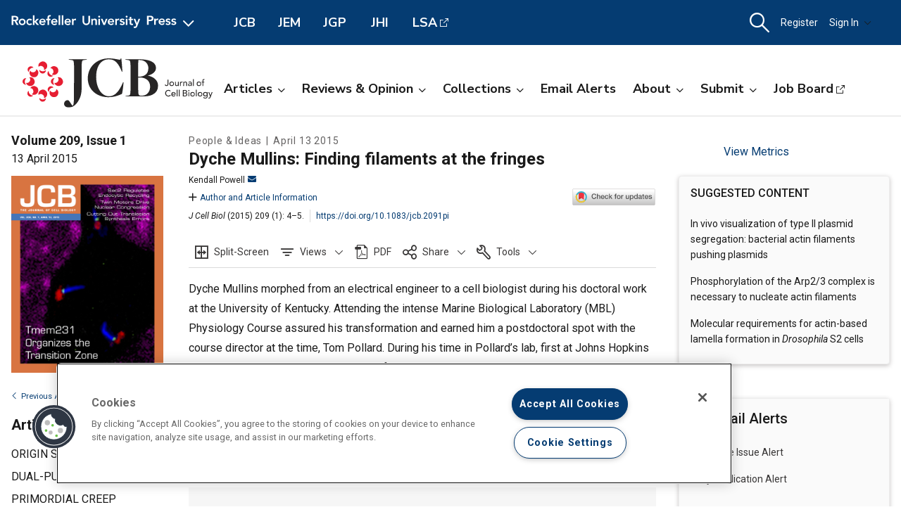

--- FILE ---
content_type: text/html; charset=utf-8
request_url: https://rupress.org/jcb/article/209/1/4/38069/Dyche-Mullins-Finding-filaments-at-the-fringes
body_size: 30008
content:




<!DOCTYPE html>

<html lang="en" class="no-js">

<head>
    <!-- charset must appear in the first 1024 bytes of the document -->
    <meta http-equiv="Content-Type" content="text/html; charset=utf-8" />
        <title>Dyche Mullins: Finding filaments at the fringes | Journal of Cell Biology | Rockefeller University Press</title>
        



        <script src="https://cookie-cdn.cookiepro.com/scripttemplates/otSDKStub.js" type="text/javascript" charset="UTF-8" data-domain-script="39c5a2de-fbb1-4ee4-82f8-a55723d5193e" class="cookiepro-otsdkstub"></script>
    <script type="text/javascript">
        function OptanonWrapper() {
            // Get initial OnetrustActiveGroups ids
            if (typeof OptanonWrapperCount == "undefined") {
                otGetInitialGrps();
            }

            //Delete cookies
            otDeleteCookie(otIniGrps);

            // Assign OnetrustActiveGroups to custom variable
            function otGetInitialGrps() {
                OptanonWrapperCount = '';
                otIniGrps = OnetrustActiveGroups;
            }

            function otDeleteCookie(iniOptGrpId) {
                var otDomainGrps = JSON.parse(JSON.stringify(Optanon.GetDomainData().Groups));
                var otDeletedGrpIds = otGetInactiveId(iniOptGrpId, OnetrustActiveGroups);
                if (otDeletedGrpIds.length != 0 && otDomainGrps.length != 0) {
                    for (var i = 0; i < otDomainGrps.length; i++) {
                        //Check if CustomGroupId matches
                        if (otDomainGrps[i]['CustomGroupId'] != '' && otDeletedGrpIds.includes(otDomainGrps[i]['CustomGroupId'])) {
                            for (var j = 0; j < otDomainGrps[i]['Cookies'].length; j++) {
                                // console.log("otDeleteCookie",otDomainGrps[i]['Cookies'][j]['Name'])
                                //Delete cookie
                                eraseCookie(otDomainGrps[i]['Cookies'][j]['Name']);
                            }
                        }

                        //Check if Hostid matches
                        if (otDomainGrps[i]['Hosts'].length != 0) {
                            for (var j = 0; j < otDomainGrps[i]['Hosts'].length; j++) {
                                //Check if HostId presents in the deleted list and cookie array is not blank
                                if (otDeletedGrpIds.includes(otDomainGrps[i]['Hosts'][j]['HostId']) && otDomainGrps[i]['Hosts'][j]['Cookies'].length != 0) {
                                    for (var k = 0; k < otDomainGrps[i]['Hosts'][j]['Cookies'].length; k++) {
                                        //Delete cookie
                                        eraseCookie(otDomainGrps[i]['Hosts'][j]['Cookies'][k]['Name']);
                                    }
                                }
                            }
                        }

                    }
                }
                otGetInitialGrps(); //Reassign new group ids
            }

            //Get inactive ids
            function otGetInactiveId(customIniId, otActiveGrp) {
                //Initial OnetrustActiveGroups
                // console.log("otGetInactiveId",customIniId)
                customIniId = customIniId.split(",");
                customIniId = customIniId.filter(Boolean);

                //After action OnetrustActiveGroups
                otActiveGrp = otActiveGrp.split(",");
                otActiveGrp = otActiveGrp.filter(Boolean);

                var result = [];
                for (var i = 0; i < customIniId.length; i++) {
                    if (otActiveGrp.indexOf(customIniId[i]) <= -1) {
                        result.push(customIniId[i]);
                    }
                }
                return result;
            }

            //Delete cookie
            function eraseCookie(name) {
                //Delete root path cookies
                domainName = window.location.hostname;
                document.cookie = name + '=; Max-Age=-99999999; Path=/;Domain=' + domainName;
                document.cookie = name + '=; Max-Age=-99999999; Path=/;';

                //Delete LSO incase LSO being used, cna be commented out.
                localStorage.removeItem(name);

                //Check for the current path of the page
                pathArray = window.location.pathname.split('/');
                //Loop through path hierarchy and delete potential cookies at each path.
                for (var i = 0; i < pathArray.length; i++) {
                    if (pathArray[i]) {
                        //Build the path string from the Path Array e.g /site/login
                        var currentPath = pathArray.slice(0, i + 1).join('/');
                        document.cookie = name + '=; Max-Age=-99999999; Path=' + currentPath + ';Domain=' + domainName;
                        document.cookie = name + '=; Max-Age=-99999999; Path=' + currentPath + ';';
                        //Maybe path has a trailing slash!
                        document.cookie = name + '=; Max-Age=-99999999; Path=' + currentPath + '/;Domain=' + domainName;
                        document.cookie = name + '=; Max-Age=-99999999; Path=' + currentPath + '/;';


                    }
                }

            }
        }
    </script>
                


<script type="text/javascript" src="https://play.cadmore.media/js/EMBED.js"></script>



        <script type='text/plain' defer src='//js.trendmd.com/trendmd.min.js' data-trendmdconfig='{"journal_id":"38445","element":"#trendmd-suggestions"}' class='optanon-category-C0002'></script>





    <script src="https://ajax.googleapis.com/ajax/libs/jquery/3.4.1/jquery.min.js" type="text/javascript"></script>
<script>window.jQuery || document.write('<script src="//cdn.rupress.org/Themes/Silver/app/js/jquery.3.4.1.min.js" type="text/javascript">\x3C/script>')</script>
<script src="//cdn.rupress.org/Themes/Silver/app/vendor/v-639023850849651547/jquery-migrate-3.1.0.min.js" type="text/javascript"></script>

    <script type='text/plain' src='https://platform-api.sharethis.com/js/sharethis.js#property=643701de45aa460012e1032e&amp;product=sop' async='async' class='optanon-category-C0004'></script>


    <meta name="viewport" content="width=device-width, initial-scale=1, maximum-scale=10" />

    
    <meta http-equiv="X-UA-Compatible" content="IE=Edge" />
    <!-- Turn off telephone number detection. -->
    <meta name="format-detection" content="telephone=no" />

<!-- Bookmark Icons -->
  <link rel="apple-touch-icon" sizes="180x180" href="//cdn.rupress.org/data/SiteBuilderAssets/Live/Images/JCB/apple-touch-icon-1482487891.png">
  <link rel="icon" type="image/png" href="//cdn.rupress.org/data/SiteBuilderAssets/Live/Images/JCB/favicon-32x32-278929319.png" sizes="32x32">
  <link rel="icon" type="image/png" href="//cdn.rupress.org/data/SiteBuilderAssets/Live/Images/JCB/favicon-16x16-1792717296.png" sizes="16x16">
  <link rel="mask-icon" href="//cdn.rupress.org/data/SiteBuilderAssets/Live/Images/JCB/safari-pinned-tab-908768452.svg" color="#5bbad5">
  <link rel="icon" href="//cdn.rupress.org/data/SiteBuilderAssets/Live/Images/JCB/favicon1060085026.ico">
  <meta name="theme-color" content="#002f65">


    


  <link rel="stylesheet" type="text/css" href="//cdn.rupress.org/Themes/Client/app/css/v-639037906363021641/site.min.css" />
  <link rel="stylesheet" type="text/css" href="//cdn.rupress.org/Themes/Silver/app/icons/v-639023850753836414/style.css" />
  <link rel="stylesheet" type="text/css" href="//cdn.rupress.org/Themes/Client/app/css/v-639023849865091238/bg_img.css" />

<link href="//fonts.googleapis.com/css?family=Roboto:400,400i,500,500i,700,700i|Nunito+Sans:400,700&display=swap" rel="stylesheet" />



            <link href="//cdn.rupress.org/data/SiteBuilderAssets/Live/CSS/JCB/v-639008255710759610/site.css" rel="stylesheet" type="text/css" />

            <script>
                (function (w, d, s, l, i) {
                    w[l] = w[l] || []; w[l].push({
                        'gtm.start':
                            new Date().getTime(), event: 'gtm.js'
                    }); var f = d.getElementsByTagName(s)[0],
                        j = d.createElement(s), dl = l != 'dataLayer' ? '&l=' + l : '';
                        j.async = true; j.src =
                        'https://www.googletagmanager.com/gtm.js?id=' + i + dl; f.parentNode.insertBefore(j, f);
                })(window, document, 'script', 'dataLayer', 'GTM-N6TD2M7');
            </script>
            <script>
                (function (w, d, s, l, i) {
                    w[l] = w[l] || []; w[l].push({
                        'gtm.start':
                            new Date().getTime(), event: 'gtm.js'
                    }); var f = d.getElementsByTagName(s)[0],
                        j = d.createElement(s), dl = l != 'dataLayer' ? '&l=' + l : '';
                        j.async = true; j.src =
                        'https://www.googletagmanager.com/gtm.js?id=' + i + dl; f.parentNode.insertBefore(j, f);
                })(window, document, 'script', 'dataLayer', 'GTM-TFWH2V9');
            </script>

    

        <script type="text/javascript">
            var App = App || {};
            App.LoginUserInfo = {
                isInstLoggedIn: 0,
                isIndividualLoggedIn: 0
            };

            App.CurrentSubdomain = 'jcb';
            App.SiteURL = 'rupress.org/jcb';
        </script>
    
    
    
    <link rel="stylesheet" type="text/css" href="//cdn.jsdelivr.net/chartist.js/latest/chartist.min.css">

    <meta name="citation_author" content="Powell, Kendall" /><meta name="citation_title" content="Dyche Mullins: Finding filaments at the fringes" /><meta name="citation_firstpage" content="4" /><meta name="citation_lastpage" content="5" /><meta name="citation_doi" content="10.1083/jcb.2091pi" /><meta name="citation_keyword" content="actins" /><meta name="citation_journal_title" content="Journal of Cell Biology" /><meta name="citation_journal_abbrev" content="J Cell Biol" /><meta name="citation_volume" content="209" /><meta name="citation_issue" content="1" /><meta name="citation_publication_date" content="2015/04/13" /><meta name="citation_issn" content="0021-9525" /><meta name="citation_publisher" content="The Rockefeller University Press" /><meta name="citation_reference" content="citation_author=Belin  B.J.; citation_author=Mullins  R.D.;  citation_journal_title=Nucleus.;  citation_year=2013;  citation_volume=4;  citation_pages=291-297; " /><meta name="citation_reference" content="citation_author=Zuchero  J.B.;  citation_journal_title=Nat. Cell Biol.;  citation_year=2009;  citation_volume=11;  citation_pages=451-459; " /><meta name="citation_reference" content="citation_author=Zuchero  J.B.; citation_author=Belin  B.; citation_author=Mullins  R.D.;  citation_journal_title=Mol. Biol. Cell.;  citation_year=2012;  citation_volume=23;  citation_pages=853-863; " /><meta name="citation_reference" content="citation_author=Garner  E.C.; citation_author=Campbell  C.S.; citation_author=Mullins  R.D.;  citation_journal_title=Science.;  citation_year=2004;  citation_volume=306;  citation_pages=1021-1025; " /><meta name="citation_reference" content="citation_author=Chen  B.-C.;  citation_journal_title=Science.;  citation_year=2014;  citation_volume=346;  citation_pages=1257998" /><meta name="citation_pdf_url" content="https://rupress.org/jcb/article-pdf/209/1/4/1602230/jcb_2091pi.pdf" /><meta name="dc.identifier" content="10.1083/jcb.2091pi" /><meta name="description" content="Mullins has made his mark by exploring the actin cytoskeleton’s frontiers." />

<meta name="citation_xml_url" content="https://rupress.org/jcb/article-xml/209/1/4/38069" />


    <link rel="canonical" href="https://rupress.org/jcb/article/209/1/4/38069/Dyche-Mullins-Finding-filaments-at-the-fringes" />






    <meta name="publish_date" content="2015-04-13" />

    <meta name="publish_image" content="//cdn.rupress.org/data/SiteBuilderAssets/Live/Images/JCB/JCB-title-1366404049.svg" />



    <meta name="product_code" content="ALL_CONTENT" />
    <meta name="product_code" content="JCB" />
    <meta name="product_code" content="jcb-ppv" />
    <meta name="product_code" content="Free_2008_to_12_months_after_issuedate" />
    <meta name="product_code" content="SOLR_FACET_FREE" />
    <meta name="product_code" content="J_38069" />
    <meta name="product_code" content="I_2483" />

    <script type="application/ld+json">
        {"@context":"https://schema.org","@type":"ScholarlyArticle","@id":"https://rupress.org/jcb/article/209/1/4/38069/Dyche-Mullins-Finding-filaments-at-the-fringes","name":"Dyche Mullins: Finding filaments at the fringes","about":["actins"],"datePublished":"2015-04-13","isPartOf":{"@id":"https://rupress.org/jcb/issue/209/1","@type":"PublicationIssue","issueNumber":"1","datePublished":"2015-04-13","isPartOf":{"@id":"https://rupress.org/jcb","@type":"Periodical","name":"Journal of Cell Biology","issn":["1540-8140"]}},"url":"https://dx.doi.org/10.1083/jcb.2091pi","keywords":["actins"],"inLanguage":"en","copyrightHolder":"","copyrightYear":"2026","publisher":"","author":[{"name":"Powell, Kendall","@type":"Person"}],"description":"Mullins has made his mark by exploring the actin cytoskeleton’s frontiers.","pageStart":"4","pageEnd":"5","siteName":"Rockefeller University Press","thumbnailURL":"https://cdn.rupress.org/rup/content_public/journal/jcb/issue/209/1/6/m_jcb_209_1_cover.png?Expires=1831402021&Signature=o7jRz0GV39J--11MtSbpXrGry7tRHCYFHClJ4UCwn7MSVZA2PGa7Vvl-ExeKD0m7Ra88DBh2N1A37MgNzeBhPItkLttp9oUBQos-RAJYu0nu1PL0E5Ke9pfp229j5g2auVA3iReKIEFAJcfVCOZPcW5xBKj7cbGpHnBGX1~w0Emym42oZbZpVF7pQJfdt5LQ7Ly11rv7GcG3mvFn8aXY-oIWP~lgU0iF-3EYOPrYE2UztmG0HqNWZ~ZnXS7GDNqLQJ70z-6XI3Lp20LPUlHV-MJjfYKKXs7QK6MCcAZHfW8nSzS3fP0YkAqG~iuzOJZC43-lBfgLPzR2lN9WWBFjTg__&Key-Pair-Id=APKAIE5G5CRDK6RD3PGA","headline":"Dyche Mullins: Finding filaments at the fringes","image":"https://cdn.rupress.org/rup/content_public/journal/jcb/issue/209/1/6/m_jcb_209_1_cover.png?Expires=1831402021&Signature=o7jRz0GV39J--11MtSbpXrGry7tRHCYFHClJ4UCwn7MSVZA2PGa7Vvl-ExeKD0m7Ra88DBh2N1A37MgNzeBhPItkLttp9oUBQos-RAJYu0nu1PL0E5Ke9pfp229j5g2auVA3iReKIEFAJcfVCOZPcW5xBKj7cbGpHnBGX1~w0Emym42oZbZpVF7pQJfdt5LQ7Ly11rv7GcG3mvFn8aXY-oIWP~lgU0iF-3EYOPrYE2UztmG0HqNWZ~ZnXS7GDNqLQJ70z-6XI3Lp20LPUlHV-MJjfYKKXs7QK6MCcAZHfW8nSzS3fP0YkAqG~iuzOJZC43-lBfgLPzR2lN9WWBFjTg__&Key-Pair-Id=APKAIE5G5CRDK6RD3PGA","image:alt":"Issue Cover"}
    </script>
<meta property="og:site_name" content="Rockefeller University Press" />
<meta property="og:title" content="Dyche Mullins: Finding filaments at the fringes" />
<meta property="og:description" content="Mullins has made his mark by exploring the actin cytoskeleton’s frontiers." />
<meta property="og:type" content="article" />
<meta property="og:url" content="https://dx.doi.org/10.1083/jcb.2091pi" />
<meta property="og:updated_time" content="" />
<meta property="og:image" content="https://cdn.rupress.org/rup/content_public/journal/jcb/issue/209/1/6/m_jcb_209_1_cover.png?Expires=1831402021&Signature=o7jRz0GV39J--11MtSbpXrGry7tRHCYFHClJ4UCwn7MSVZA2PGa7Vvl-ExeKD0m7Ra88DBh2N1A37MgNzeBhPItkLttp9oUBQos-RAJYu0nu1PL0E5Ke9pfp229j5g2auVA3iReKIEFAJcfVCOZPcW5xBKj7cbGpHnBGX1~w0Emym42oZbZpVF7pQJfdt5LQ7Ly11rv7GcG3mvFn8aXY-oIWP~lgU0iF-3EYOPrYE2UztmG0HqNWZ~ZnXS7GDNqLQJ70z-6XI3Lp20LPUlHV-MJjfYKKXs7QK6MCcAZHfW8nSzS3fP0YkAqG~iuzOJZC43-lBfgLPzR2lN9WWBFjTg__&Key-Pair-Id=APKAIE5G5CRDK6RD3PGA" />
<meta property="og:image:url" content="https://cdn.rupress.org/rup/content_public/journal/jcb/issue/209/1/6/m_jcb_209_1_cover.png?Expires=1831402021&Signature=o7jRz0GV39J--11MtSbpXrGry7tRHCYFHClJ4UCwn7MSVZA2PGa7Vvl-ExeKD0m7Ra88DBh2N1A37MgNzeBhPItkLttp9oUBQos-RAJYu0nu1PL0E5Ke9pfp229j5g2auVA3iReKIEFAJcfVCOZPcW5xBKj7cbGpHnBGX1~w0Emym42oZbZpVF7pQJfdt5LQ7Ly11rv7GcG3mvFn8aXY-oIWP~lgU0iF-3EYOPrYE2UztmG0HqNWZ~ZnXS7GDNqLQJ70z-6XI3Lp20LPUlHV-MJjfYKKXs7QK6MCcAZHfW8nSzS3fP0YkAqG~iuzOJZC43-lBfgLPzR2lN9WWBFjTg__&Key-Pair-Id=APKAIE5G5CRDK6RD3PGA" />
<meta property="og:image:secure_url" content="https://cdn.rupress.org/rup/content_public/journal/jcb/issue/209/1/6/m_jcb_209_1_cover.png?Expires=1831402021&Signature=o7jRz0GV39J--11MtSbpXrGry7tRHCYFHClJ4UCwn7MSVZA2PGa7Vvl-ExeKD0m7Ra88DBh2N1A37MgNzeBhPItkLttp9oUBQos-RAJYu0nu1PL0E5Ke9pfp229j5g2auVA3iReKIEFAJcfVCOZPcW5xBKj7cbGpHnBGX1~w0Emym42oZbZpVF7pQJfdt5LQ7Ly11rv7GcG3mvFn8aXY-oIWP~lgU0iF-3EYOPrYE2UztmG0HqNWZ~ZnXS7GDNqLQJ70z-6XI3Lp20LPUlHV-MJjfYKKXs7QK6MCcAZHfW8nSzS3fP0YkAqG~iuzOJZC43-lBfgLPzR2lN9WWBFjTg__&Key-Pair-Id=APKAIE5G5CRDK6RD3PGA" />
<meta property="og:image:alt" content="Issue Cover" />




    



    <script type="text/plain" async="async" src="https://securepubads.g.doubleclick.net/tag/js/gpt.js" class='optanon-category-C0004'></script>

    <script>
        var SCM = SCM || {};
        SCM.pubGradeAdsEnabled = false;
    </script>

<script>
    var googletag = googletag || {};
    googletag.cmd = googletag.cmd || [];

    googletag.cmd.push(function () {
    googletag.pubads().disableInitialLoad();

    

        
        var keys = ["hum_rup_ad_personalization"];
        keys.forEach(x =>
        {
            var item = localStorage[x];
            if (item)
            {
                var allTargets = JSON.parse(item);
                Object.keys(allTargets).forEach(k => {
                    googletag.pubads().setTargeting(k, allTargets[k]);
                })
            }
        })
        
    });
</script>
    


    






    <script src="https://scholar.google.com/scholar_js/casa.js" async></script>
</head>

<body data-sitename="journalofcellbiology" class="off-canvas pg_Article pg_article   " theme-jcb data-sitestyletemplate="Journal" >
            <noscript>
                <iframe  src="https://www.googletagmanager.com/ns.html?id=GTM-N6TD2M7"
                        height="0" width="0" style="display:none;visibility:hidden"></iframe>
            </noscript>
            <noscript>
                <iframe  src="https://www.googletagmanager.com/ns.html?id=GTM-TFWH2V9"
                        height="0" width="0" style="display:none;visibility:hidden"></iframe>
            </noscript>
            <a href="#skipNav" class="skipnav">Skip to Main Content</a>
<input id="hdnSiteID" name="hdnSiteID" type="hidden" value="1000001" /><input id="hdnAdDelaySeconds" name="hdnAdDelaySeconds" type="hidden" value="3000" /><input id="hdnAdConfigurationTop" name="hdnAdConfigurationTop" type="hidden" value="basic" /><input id="hdnAdConfigurationRightRail" name="hdnAdConfigurationRightRail" type="hidden" value="basic" />
    




<section class="master-header row vt-site-header">

    <div class="ad-banner js-ad-banner">
    <div class="widget-AdBlock widget-instance-HeaderAd" 
         data-widget-name="AdBlock" 
         data-widget-instance="HeaderAd">
            <input type="hidden"
           class="hfAdBlockInfo"
           data-divid="div-gpt-ad-1559757976604-0"
           data-slotname="/206143272/JCB_leaderboards_site-wide"
           data-targetname=""
           data-sizes="[[728, 90]]"
           data-enabled-on-mobile="False"
           data-adprovider-typeid="1"
           data-accountid=""
           data-outofpagead="False"
           data-sticky-time="5"
           data-lazyloaded="False"
           data-position-keyword=""
           data-skip-size-mapping="False"
           data-wps-adsize-number="0"
           data-wps-network-id="0"
           data-wps-site-id="0"
           data-wps-zone-ids=""
           data-wps-brandlock-keyword=""
           data-tapnative-aid=""
           data-tapnative-div-id=""/>
    <div class="adblock-wrap js-adblock-wrap " style="width:728px;">
                    <p class="adblock-advertisement-text js-adblock-advertisement-text hide">Advertisement</p>

<div id="div-gpt-ad-1559757976604-0" adslot="/206143272/JCB_leaderboards_site-wide" class="adblock-slot-placeholder js-adblock" style="width:728px; height:90px;"></div>


    </div>

 
    </div>

    </div>

    <div class="widget-SitePageHeader widget-instance-SitePageHeader" 
         data-widget-name="SitePageHeader" 
         data-widget-instance="SitePageHeader">
            <div class="site-theme-header">
        <div class="site-theme-header_contents global-nav-base">


<div class="global-nav">
            <a class="js-dropdown-trigger global-nav-trigger" href="javascript:;">
            <picture>
                <source media="(min-width: 601px)" srcset="//cdn.rupress.org/UI/app/svg/umbrella/logo.svg">
                <img class="logo-JournalofCellBiology site-theme-header-image" src="//cdn.rupress.org/UI/app/svg/umbrella/logo.svg" alt="Rockefeller University Press Logo" />
            </picture>
                <i class="icon-general_arrow-down arrow-icon"><span class="screenreader-text">Open Menu</span></i>
        </a>
        <nav class="navbar-menu global-nav-dropdown js-dropdown">
            <div class="site-theme-header-logo">
                <a href="/" class="site-theme-header-image-wrap">
                        <picture>
                            <source media="(min-width: 601px)" srcset="//cdn.rupress.org/UI/app/svg/umbrella/logo-alternate.svg">
                            <img class="logo-JournalofCellBiology site-theme-header-image" src="//cdn.rupress.org/UI/app/svg/umbrella/logo-alternate.svg" alt="Rockefeller University Press Logo" />
                        </picture>
                </a>
                <a href="javascript:;" class="icon-general-close menu-close js-menu-close"><span class="screenreader-text">Close</span></a>
            </div>
                    <ul class="site-menu site-menu-lvl-0 js-theme-dropdown">
                <li class="site-menu-item site-menu-lvl-0 site-menu-item-About-the-Press " id="site-menu-item-38003">
                        <a href="javascript:;" class="nav-link js-theme-dropdown-trigger" aria-expanded="false">About the Press <i class="icon-general_arrow-down arrow-icon"><span class="screenreader-text">Open Menu</span></i></a>

                            <ul class="site-menu site-menu-lvl-1 js-theme-dropdown">
                <li class="site-menu-item site-menu-lvl-1 site-menu-item-Our-Philosophy " id="site-menu-item-38005">
                        <a href="/pages/our-philosophy" class="nav-link" >Our Philosophy                      </a>

                    
                </li>
                <li class="site-menu-item site-menu-lvl-1 site-menu-item-Our-Staff " id="site-menu-item-38006">
                        <a href="/pages/our-staff" class="nav-link" >Our Staff                      </a>

                    
                </li>
                <li class="site-menu-item site-menu-lvl-1 site-menu-item-Our-History " id="site-menu-item-38007">
                        <a href="/pages/our-history" class="nav-link" >Our History                      </a>

                    
                </li>
                <li class="site-menu-item site-menu-lvl-1 site-menu-item-About-the-University " id="site-menu-item-38008">
                        <a href="https://www.rockefeller.edu/about/" class="nav-link" target=&quot;_blank&quot;>About the University <span class="screenreader-text">Open External Link</span>                     </a>

                    
                </li>
                <li class="site-menu-item site-menu-lvl-1 site-menu-item-Contact-Us " id="site-menu-item-38009">
                        <a href="/pages/contact-us" class="nav-link" >Contact Us                      </a>

                    
                </li>
                <li class="site-menu-item site-menu-lvl-1 site-menu-item-Advertise " id="site-menu-item-38010">
                        <a href="/pages/advertise" class="nav-link" >Advertise                      </a>

                    
                </li>
        </ul>

                </li>
                <li class="site-menu-item site-menu-lvl-0 site-menu-item-For-Librarians " id="site-menu-item-38011">
                        <a href="/journals" class="nav-link" >For Librarians                      </a>

                    
                </li>
                <li class="site-menu-item site-menu-lvl-0 site-menu-item-Rights-&amp;-Permissions " id="site-menu-item-38004">
                        <a href="javascript:;" class="nav-link js-theme-dropdown-trigger" aria-expanded="false">Rights &amp; Permissions <i class="icon-general_arrow-down arrow-icon"><span class="screenreader-text">Open Menu</span></i></a>

                            <ul class="site-menu site-menu-lvl-1 js-theme-dropdown">
                <li class="site-menu-item site-menu-lvl-1 site-menu-item-Permissions-&amp;-Licensing " id="site-menu-item-38012">
                        <a href="/pages/permissions-and-licensing" class="nav-link" >Permissions &amp; Licensing                      </a>

                    
                </li>
                <li class="site-menu-item site-menu-lvl-1 site-menu-item-Copyright-Agent " id="site-menu-item-38013">
                        <a href="https://www.rockefeller.edu/about/dmca/" class="nav-link" target=&quot;_blank&quot;>Copyright Agent <span class="screenreader-text">Open External Link</span>                     </a>

                    
                </li>
                <li class="site-menu-item site-menu-lvl-1 site-menu-item-Publication-Fees " id="site-menu-item-38014">
                        <a href="/pages/publication-fees-and-choices" class="nav-link" >Publication Fees                      </a>

                    
                </li>
                <li class="site-menu-item site-menu-lvl-1 site-menu-item-License-to-Publish:-Gold-OA " id="site-menu-item-38015">
                        <a href="/pages/license-to-publish-open-access" class="nav-link" >License to Publish: Gold OA                      </a>

                    
                </li>
                <li class="site-menu-item site-menu-lvl-1 site-menu-item-License-to-Publish:-Green-OA " id="site-menu-item-38016">
                        <a href="/pages/license-to-publish-green" class="nav-link" >License to Publish: Green OA                      </a>

                    
                </li>
                <li class="site-menu-item site-menu-lvl-1 site-menu-item-Privacy-Policy " id="site-menu-item-38017">
                        <a href="/pages/privacy-policy" class="nav-link" >Privacy Policy                      </a>

                    
                </li>
        </ul>

                </li>
                <li class="site-menu-item site-menu-lvl-0 site-menu-item-Books " id="site-menu-item-38018">
                        <a href="https://books.rupress.org" class="nav-link" target=&quot;_blank&quot;>Books <span class="screenreader-text">Open External Link</span>                     </a>

                    
                </li>
                <li class="site-menu-item site-menu-lvl-0 site-menu-item-Job-Board " id="site-menu-item-38019">
                        <a href="https://rupress.careerwebsite.com/" class="nav-link" target=&quot;_blank&quot;>Job Board <span class="screenreader-text">Open External Link</span>                     </a>

                    
                </li>
                <li class="site-menu-item site-menu-lvl-0 site-menu-item-JCB site-menu-item-umbrellasisterjournal" id="site-menu-item-38020">
                        <a href="/jcb" class="nav-link" >JCB  <span class="site-menu-item-description">Journal of Cell Biology</span>                    </a>

                    
                </li>
                <li class="site-menu-item site-menu-lvl-0 site-menu-item-JEM site-menu-item-umbrellasisterjournal" id="site-menu-item-38021">
                        <a href="/jem" class="nav-link" >JEM  <span class="site-menu-item-description">Journal of Experimental Medicine</span>                    </a>

                    
                </li>
                <li class="site-menu-item site-menu-lvl-0 site-menu-item-JGP site-menu-item-umbrellasisterjournal" id="site-menu-item-38022">
                        <a href="/jgp" class="nav-link" >JGP  <span class="site-menu-item-description">Journal of General Physiology</span>                    </a>

                    
                </li>
                <li class="site-menu-item site-menu-lvl-0 site-menu-item-JHI site-menu-item-umbrellasisterjournal" id="site-menu-item-38023">
                        <a href="/jhi" class="nav-link" >JHI  <span class="site-menu-item-description">Journal of Human Immunity</span>                    </a>

                    
                </li>
                <li class="site-menu-item site-menu-lvl-0 site-menu-item-LSA site-menu-item-umbrellasisterjournal" id="site-menu-item-38024">
                        <a href="http://www.life-science-alliance.org/" class="nav-link" target=&quot;_blank&quot;>LSA <span class="screenreader-text">Open External Link</span> <span class="site-menu-item-description">Life Science Alliance</span>                    </a>

                    
                </li>
        </ul>

        </nav>
        <div class="sister-sites">
            <div class="sister-site ">
                <a href="/JCB" target="" class="">JCB</a>
            </div>
            <div class="sister-site ">
                <a href="/JEM" target="" class="">JEM</a>
            </div>
            <div class="sister-site ">
                <a href="/JGP" target="" class="">JGP</a>
            </div>
            <div class="sister-site ">
                <a href="/JHI" target="" class="">JHI</a>
            </div>
            <div class="sister-site ">
                <a href="http://www.life-science-alliance.org/" target="_blank" class="external-link">LSA</a>
            </div>
    </div>

</div>



    <input type="hidden" class="hfEnableEnhancedAutoSuggest" value="false" name="searchScope" aria-hidden="true" />
        <div class="mobile-menu-trigger_wrap mobile-search_wrap">
            <a href="javascript:;"
               class="mobile-search_toggle at-search-toggle"
               role="button"
               aria-expanded="false"
               data-theme-dropdown-trigger="search-dropdown"><i class="icon-menu_search"><span class="screenreader-text">Search Dropdown Menu</span></i></a>
        </div>
    <div class="navbar-search-container mobile-dropdown search-dropdown" data-theme-dropdown="search-dropdown">
        <div class="navbar-search">
            <form class="microsite-search js-MicrositeSearch" aria-label="header search">
                <fieldset class="searchbar-fieldset">
                    <legend><span class="screenreader-text">header search</span></legend>
                    <div class="navbar-search-input_wrap">
                        <label for="MicrositeSearchTerm-SitePageHeader"><span class="screenreader-text">search input</span></label>
                        
                        <input class="navbar-search-input microsite-search-term at-microsite-search-term search-term-autosuggest"
                               data-autosuggest-hint="micrositeSearchTermInputHint-SitePageHeader"
                               data-autosuggest-results="micrositeAutoCompleteResults-SitePageHeader"
                               data-autosuggest-id="MicrositeSearchTerm-SitePageHeader"
                               data-searchfilter="search-filter-SitePageHeader"
                               placeholder="Search..."
                               type="text" maxlength="255"
                                 autocomplete="off"                                 id="MicrositeSearchTerm-SitePageHeader"
                               title="search input">
                        
                        <input type="hidden" name="hfAutoCompleteMaxResults" class="hfAutoCompleteMaxResults" value="6" aria-hidden="true" />
                        <input type="hidden" name="hfSolrAutoSuggestMinimumCharactersLength" class="hfSolrAutoSuggestMinimumCharactersLength" value="2" aria-hidden="true" />
                        <input type="hidden" name="hfSolrJournalName" class="hfSolrJournalName" value="" aria-hidden="true" />
                        <input type="hidden" name="hfSolrJournalID" class="hfSolrJournalID" value="" aria-hidden="true" />
                        <label for="micrositeSearchTermInputHint-SitePageHeader">
                            <span class="screenreader-text">Search input auto suggest</span>
                        </label>
                        <input type="text"
                               id="micrositeSearchTermInputHint-SitePageHeader"
                               data-autosuggest-id="micrositeSearchTermInputHint-SitePageHeader"
                               class="microsite-search-term-input-hint"
                               autocomplete="off" />
                        <ul data-autosuggest-id="micrositeAutoCompleteResults-SitePageHeader" class="term-list hidden"></ul>
                    </div>
                        <div class="navbar-search-filter_wrap">
                            <label for="navbar-search-filter-site-SitePageHeader">
                                <span class="screenreader-text">filter your search</span>
                            </label>
                            <select class="navbar-search-filter navbar-search-filter-site at-navbar-search-filter" id="navbar-search-filter-site-SitePageHeader" data-autosuggest-id="search-filter-SitePageHeader">
<option class="header-search-bar-filters-item" value="/search-results?page=1&q={searchQuery}" data-siteid="0" >All Content</option><option class="header-search-bar-filters-item" value="/journals/search-results?page=1&q={searchQuery}&fl_SiteID=3&allJournals=1" data-siteid="3" >All Journals</option><option class="header-search-bar-filters-item selected" value="/jcb/search-results?page=1&q={searchQuery}&fl_SiteID=1000001" data-siteid="1000001" selected>Journal of Cell Biology</option>                            </select>
                        </div>
                    <div class="navbar-search-submit_wrap">
                        <a href="javascript:;" class="microsite-search-icon navbar-search-submit icon-menu_search"><span class="screenreader-text">Search</span></a>
                    </div>
                </fieldset>
            </form><!-- /#MicrositeSearch -->
        </div><!-- /.navbar-search -->
<div class="navbar-search-advanced">
    <a href="/advanced-search" class="advanced-search">Advanced Search</a>
</div>    </div><!-- /.navbar-search-container -->

<input type="hidden" name="parentSiteName" class="hfParentSiteName" value="Journals Gateway" aria-hidden="true" />
<input type="hidden" class="hfSolrMaxAllowSearchChar" value="100" aria-hidden="true" />
<input type="hidden" class="hfJournalShortName" value="" aria-hidden="true" />
<input type="hidden" class="hfSearchPlaceholder" value="" aria-hidden="true" />
<input type="hidden" name="hfGlobalSearchSiteURL" class="hfGlobalSearchSiteURL" value="" aria-hidden="true" />
<input type="hidden" name="hfSearchSiteURL" id="hfSiteURL" value="rupress.org/jcb" aria-hidden="true" />
<input type="hidden" class="hfQuickSearchUrl" value="/jcb/search-results?page=1&amp;q={searchQuery}&amp;fl_SiteID=1000001" aria-hidden="true" />
<script type="text/javascript">
    (function () {
        var hfSiteUrl = document.getElementById('hfSiteURL');
        var siteUrl = hfSiteUrl.value;
        var subdomainIndex = siteUrl.indexOf('/');

        hfSiteUrl.value = location.host + (subdomainIndex >= 0 ? siteUrl.substring(subdomainIndex) : '');
    })();
</script>

    <div class="tablet-menu-trigger_wrap">
        <!-- MOBILE SHOPPING CART ICON -->
        <a href="javascript:;"
           class="tablet-sign-in"
           data-theme-dropdown-trigger="tablet-user-dropdown"
           aria-controls="tablet-user-dropdown"
           aria-expanded="false"><i class="icon-menu_account"><span class="screenreader-text">User Tools Dropdown</span></i></a>
    </div>
<div class="site-theme-header-menu-item_wrap tablet-menu" id="tablet-user-dropdown" data-theme-dropdown="tablet-user-dropdown">
    <!-- DESKTOP SHOPPING CART ICON -->

    <!-- DESKTOP REGISTRATION -->
        <div class="site-theme-header-menu-item"><a href="/my-account/register?siteId=1000001&amp;returnUrl=%2fjcb%2farticle%2f209%2f1%2f4%2f38069%2fDyche-Mullins-Finding-filaments-at-the-fringes" class="register at-register js-register-user-modals">Register</a></div>

    <!-- DESKTOP INSTITUTIONS -->

        <!-- DESKTOP SIGN IN -->
        <div class="site-theme-header-menu-item not-authenicated">
            <a href="javascript:;"
                class="dropdown-toggle signin at-signin-dropdown at-signin-username"
                id="header-account-info-user-fullname"
                data-login-location="/SignIn/LoginForm/LoginFormPopup?returnUrl="
                data-theme-dropdown-trigger="sign-in-dropdown"
                aria-controls="sign-in-dropdown"
                aria-expanded="false"
                rel=nofollow>
                
Sign In                <i class="icon-general_arrow-down arrow-icon"><span class="screenreader-text">Open Menu</span></i>
            </a>
            <div class="dropdown-panel dropdown-panel-signin dropdown-panel-form at-signin-dropdown-panel" id="sign-in-dropdown" data-theme-dropdown="sign-in-dropdown">
                <div class="spinner"></div>
            </div><!-- /.dropdown-panel -->
        </div>

</div>
        </div><!-- /.site-theme-header_content -->
    </div><!-- /.site-theme-header- -->


    <div class="journal-header journal-bg">
        <div class="journal-header_content ">

    <div class="journal-logo_wrap">
        <a href="//rupress.org/jcb" class="journal-logo-link">
            <picture>
                <source media="(min-width: 601px)" srcset="//cdn.rupress.org/data/SiteBuilderAssets/Live/Images/JCB/JCB-title-1366404049.svg">
                <img class="logo-JournalofCellBiology journal-logo" src="//cdn.rupress.org/data/SiteBuilderAssets/Live/Images/JCB/JCB-title-1366404049.svg" alt="Journal of Cell Biology" />
            </picture>
        </a>
    </div>

            


<div class="navbar-menu_wrap">
            <a class="mobile-site-menu-toggle" data-theme-dropdown-trigger="microsite-nav-menu" aria-controls="microsite-nav-menu" aria-expanded="false" href="javascript:;"><i class="icon-menu_hamburger"><span class="screenreader-text">Toggle Menu</span></i><span class="tablet-menu-label">Menu</span></a>
            <nav class="navbar-menu" id="microsite-nav-menu" data-theme-dropdown="microsite-nav-menu">
                    <ul class="site-menu site-menu-lvl-0 js-theme-dropdown">
<li class="site-menu-item site-menu-lvl-0 " id="site-menu-item-39156">
        <a href="javascript:;" class="nav-link js-theme-dropdown-trigger" aria-expanded="false">Articles<i class="nav-arrow icon-general_arrow-down arrow-icon"><span class="screenreader-text">Open Menu</span></i></a>
        <ul class="site-menu site-menu-lvl-1 js-theme-dropdown">
<li class="site-menu-item site-menu-lvl-1 " id="site-menu-item-39161">
        <a href="/jcb/search-results?page=1&amp;q=&amp;fl_SiteID=1000001&amp;sort=Date+-+Newest+First&amp;f_ContentType=Journal+Articles" class="nav-link" >Newest Articles</a>
    </li> <li class="site-menu-item site-menu-lvl-1 " id="site-menu-item-39162">
        <a href="/jcb/issue" class="nav-link" >Current Issue</a>
    </li> <li class="site-menu-item site-menu-lvl-1 " id="site-menu-item-39163">
        <a href="/jcb/issue-covers" class="nav-link" >Browse Archive</a>
    </li> <li class="site-menu-item site-menu-lvl-1 " id="site-menu-item-39164">
        <a href="/jcb/pages/browse-by-topic" class="nav-link" >Browse by Topic</a>
    </li>     </ul>
 </li> <li class="site-menu-item site-menu-lvl-0 " id="site-menu-item-39157">
        <a href="javascript:;" class="nav-link js-theme-dropdown-trigger" aria-expanded="false">Reviews &amp; Opinion<i class="nav-arrow icon-general_arrow-down arrow-icon"><span class="screenreader-text">Open Menu</span></i></a>
        <ul class="site-menu site-menu-lvl-1 js-theme-dropdown">
<li class="site-menu-item site-menu-lvl-1 " id="site-menu-item-39165">
        <a href="/jcb/search-results?page=1&amp;fl_SiteID=1000001&amp;sort=Date+-+Newest+First&amp;exPrm_fq=TocCategories:&quot;editorial&quot;" class="nav-link" >Editorials</a>
    </li> <li class="site-menu-item site-menu-lvl-1 " id="site-menu-item-39166">
        <a href="/jcb/search-results?page=1&amp;fl_SiteID=1000001&amp;sort=Date+-+Newest+First&amp;exPrm_fq=TocCategories:%22people+%26+ideas%22;;" class="nav-link" >People &amp; Ideas</a>
    </li> <li class="site-menu-item site-menu-lvl-1 " id="site-menu-item-39167">
        <a href="/jcb/search-results?page=1&amp;fl_SiteID=1000001&amp;sort=Date+-+Newest+First&amp;exPrm_fq=TocCategories:&quot;spotlight&quot;;" class="nav-link" >Spotlights</a>
    </li> <li class="site-menu-item site-menu-lvl-1 " id="site-menu-item-39168">
        <a href="/jcb/search-results?page=1&amp;fl_SiteID=1000001&amp;sort=Date+-+Newest+First&amp;exPrm_fq=TocCategories:&quot;viewpoint&quot;" class="nav-link" >Viewpoints</a>
    </li> <li class="site-menu-item site-menu-lvl-1 " id="site-menu-item-39169">
        <a href="/jcb/search-results?page=1&amp;fl_SiteID=1000001&amp;sort=Date+-+Newest+First&amp;exPrm_fq=TocCategories:&quot;inside+look&quot;" class="nav-link" >Inside Look</a>
    </li> <li class="site-menu-item site-menu-lvl-1 " id="site-menu-item-39170">
        <a href="/jcb/search-results?page=1&amp;fl_SiteID=1000001&amp;sort=Date+-+Newest+First&amp;exPrm_fq=TocCategories:&quot;review&quot;&amp;" class="nav-link" >Reviews</a>
    </li> <li class="site-menu-item site-menu-lvl-1 " id="site-menu-item-39171">
        <a href="/jcb/search-results?page=1&amp;fl_SiteID=1000001&amp;sort=Date+-+Newest+First&amp;exPrm_fq=TocCategories:&quot;perspective&quot;" class="nav-link" >Perspectives</a>
    </li> <li class="site-menu-item site-menu-lvl-1 " id="site-menu-item-39172">
        <a href="/jcb/search-results?page=1&amp;fl_SiteID=1000001&amp;sort=Date+-+Newest+First&amp;f_Subjects=Methods+and+Reproducibility" class="nav-link" >Reproducibility</a>
    </li>     </ul>
 </li> <li class="site-menu-item site-menu-lvl-0 " id="site-menu-item-39158">
        <a href="javascript:;" class="nav-link js-theme-dropdown-trigger" aria-expanded="false">Collections<i class="nav-arrow icon-general_arrow-down arrow-icon"><span class="screenreader-text">Open Menu</span></i></a>
        <ul class="site-menu site-menu-lvl-1 js-theme-dropdown">
<li class="site-menu-item site-menu-lvl-1 " id="site-menu-item-39173">
        <a href="/jcb/collections" class="nav-link" >Special Collections</a>
    </li> <li class="site-menu-item site-menu-lvl-1 " id="site-menu-item-39174">
        <a href="/jcb/pages/special-issues" class="nav-link" >Special Issues</a>
    </li>     </ul>
 </li> <li class="site-menu-item site-menu-lvl-0 " id="site-menu-item-39175">
        <a href="/my-account/alerts" class="nav-link" >Email Alerts</a>
    </li> <li class="site-menu-item site-menu-lvl-0 " id="site-menu-item-39159">
        <a href="javascript:;" class="nav-link js-theme-dropdown-trigger" aria-expanded="false">About<i class="nav-arrow icon-general_arrow-down arrow-icon"><span class="screenreader-text">Open Menu</span></i></a>
        <ul class="site-menu site-menu-lvl-1 js-theme-dropdown">
<li class="site-menu-item site-menu-lvl-1 " id="site-menu-item-39176">
        <a href="/jcb/pages/history" class="nav-link" >History</a>
    </li> <li class="site-menu-item site-menu-lvl-1 " id="site-menu-item-39177">
        <a href="/jcb/pages/editors-and-staff" class="nav-link" >Editors &amp; Staff</a>
    </li> <li class="site-menu-item site-menu-lvl-1 " id="site-menu-item-39178">
        <a href="/jcb/pages/editorial-board" class="nav-link" >Editorial Board</a>
    </li> <li class="site-menu-item site-menu-lvl-1 " id="site-menu-item-39179">
        <a href="/jcb/pages/reviewer-guidelines" class="nav-link" >Reviewer Guidelines</a>
    </li> <li class="site-menu-item site-menu-lvl-1 " id="site-menu-item-39180">
        <a href="/jcb/pages/journal-metrics" class="nav-link" >Journal Metrics</a>
    </li> <li class="site-menu-item site-menu-lvl-1 " id="site-menu-item-39181">
        <a href="/pages/permissions-and-licensing" class="nav-link" >Permissions &amp; Licensing</a>
    </li> <li class="site-menu-item site-menu-lvl-1 " id="site-menu-item-39182">
        <a href="/pages/advertise" class="nav-link" >Advertise</a>
    </li> <li class="site-menu-item site-menu-lvl-1 " id="site-menu-item-39183">
        <a href="/jcb/pages/contact" class="nav-link" >Contact Us</a>
    </li> <li class="site-menu-item site-menu-lvl-1 " id="site-menu-item-39184">
        <a href="/pages/privacy-policy" class="nav-link" >Privacy Policy</a>
    </li>     </ul>
 </li> <li class="site-menu-item site-menu-lvl-0 " id="site-menu-item-39160">
        <a href="javascript:;" class="nav-link js-theme-dropdown-trigger" aria-expanded="false">Submit<i class="nav-arrow icon-general_arrow-down arrow-icon"><span class="screenreader-text">Open Menu</span></i></a>
        <ul class="site-menu site-menu-lvl-1 js-theme-dropdown">
<li class="site-menu-item site-menu-lvl-1 " id="site-menu-item-39185">
        <a href="https://jcb.msubmit.net" class="nav-link" target=&quot;_blank&quot;>Submit a Manuscript<span class="screenreader-text">Open External Link</span></a>
    </li> <li class="site-menu-item site-menu-lvl-1 " id="site-menu-item-39186">
        <a href="/jcb/pages/ifora" class="nav-link" >Instructions for Authors</a>
    </li> <li class="site-menu-item site-menu-lvl-1 " id="site-menu-item-39187">
        <a href="/jcb/pages/publication-fees-and-access-options" class="nav-link" >Publication Fees</a>
    </li> <li class="site-menu-item site-menu-lvl-1 " id="site-menu-item-39188">
        <a href="/journals/pages/rup-read-and-publish-guide" class="nav-link" >Read &amp; Publish Author Guide</a>
    </li> <li class="site-menu-item site-menu-lvl-1 " id="site-menu-item-39189">
        <a href="https://www.editage.rupress.org/" class="nav-link" target=&quot;_blank&quot;>Author Services<span class="screenreader-text">Open External Link</span></a>
    </li>     </ul>
 </li> <li class="site-menu-item site-menu-lvl-0 " id="site-menu-item-39190">
        <a href="https://rupress.careerwebsite.com/" class="nav-link" target=&quot;_blank&quot;>Job Board<span class="screenreader-text">Open External Link</span></a>
    </li>     </ul>
 
            </nav>
</div><!-- /.navbar -->

        </div><!-- /.center-inner-row -->

    </div><!-- /.journal-header -->


<input id="routename" name="RouteName" type="hidden" value="jcb" />

 
    </div>

</section>

<div id="main" class="content-main js-main ui-base">
    <section class="master-main row">
        <div class="content-main_content">
            <a href="#" id="skipNav" class="screenreader-text" tabindex="-1">Skip Nav Destination</a>
            





<div class="page-column-wrap article-browse_content ">
<div id="InfoColumn" class="page-column page-column--left">

    <div class="info-inner-wrap can-stick empty">

        <button type="button" class="btn-as-icon toggle-left-col__close icon-general-close">
            <span class="screenreader-text">Close navigation menu</span>
        </button>
        <div class="responsive-nav-title">Article navigation</div>

        <div class="info-widget-wrap">
    <div class="widget-IssueInfo widget-instance-IssueInfo_Article" 
         data-widget-name="IssueInfo" 
         data-widget-instance="IssueInfo_Article">
        

<div id="issueInfo-IssueInfo_Article" class="article-info-wrap clearfix">
    <div class="article-issue-info">
        <div class="volume-issue__wrap">
                    <a href="/jcb/issue/209/1">

                <span class="volume issue">Volume 209, Issue 1</span>

                </a>
        </div>

        <div class="ii-pub-date">
13 April 2015        </div>

            


    

    </div>

    <div class="article-issue-img">
                <a href="/jcb/issue/209/1">
            <img id="issueImage" 
                 class="fb-featured-image at-coverimage" 
                 src="https://cdn.rupress.org/rup/content_public/journal/jcb/issue/209/1/6/m_jcb_209_1_cover.png?Expires=1772143488&amp;Signature=exWU3asN0jnQMz7t0-WGFEjROn56CTS~OPVURKBJovQLloYwkW4oHFO69Q22rVtJHMFfajQfMCvAJi4CeRzZpq8sbVeLrj4WZEV2Wgrh1DwfTeZJbmq-hHGqD1~7Wl9tOd4NbFNKbkwkIxb42cQH~nllnZkHc05FmpFqRqH6I2cWmyssG4j~yam6TLElNgsH-Cj~zlD-j14ls5JxARkouVUuGSWstSrY-HzGmu1FbR1ptEfQK15I9PedygD0EZapgaZnNsRJrN1pFEfMuebn22lAadbVPAY9TgTVZBfu7-mY-8p5ywkhxmiMllnyv-F6XnlfaqiRpK7GuFECRmBwnw__&amp;Key-Pair-Id=APKAIE5G5CRDK6RD3PGA" 
                 alt="Journal of Cell Biology Cover Image for Volume 209, Issue 1" />
                </a>
    </div>
    

</div> 
    </div>
                <div class="widget-ArticleNavLinks widget-instance-ArticleNavLinks_Article" 
         data-widget-name="ArticleNavLinks" 
         data-widget-instance="ArticleNavLinks_Article">
        <ul class="inline-list">
        <li class="prev arrow">
            <a href="/jcb/article/209/1/3/38058/PI-4-P-gets-Sac-rificed-in-the-name-of-endocytic"><i class="icon-general_arrow-left"></i>Previous <span>Article</span></a>
        </li>
            <li class="next arrow">
            <a href="/jcb/article/209/1/7/54563/Thinking-big-with-small-moleculesThinking-big-with">Next <span>Article</span><i class="icon-general_arrow-right"></i></a>
        </li>
</ul>
 
    </div>

            
    <div class="widget-ArticleJumpLinks widget-instance-ArticleJumpLinks_Widget" 
         data-widget-name="ArticleJumpLinks" 
         data-widget-instance="ArticleJumpLinks_Widget">
        <div class="content-nav">
        <div class="jumplink-title">Article Contents</div>
    <ul class="jumplink-list">
            <li class="section-jump-link head-1 section-section-jumplink" link-destination="7963715">
                <div class="section-jump-link__link-wrap">

                    <a class="jumplink scrollTo" href="#7963715">ORIGIN STORIES</a>
                </div>
            </li>
            <li class="section-jump-link head-1 section-section-jumplink" link-destination="7963725">
                <div class="section-jump-link__link-wrap">

                    <a class="jumplink scrollTo" href="#7963725">DUAL-PURPOSE ACTION</a>
                </div>
            </li>
            <li class="section-jump-link head-1 section-section-jumplink" link-destination="7963736">
                <div class="section-jump-link__link-wrap">

                    <a class="jumplink scrollTo" href="#7963736">PRIMORDIAL CREEP</a>
                </div>
            </li>
            <li class="section-jump-link head-1 backReferenceLink backreferences-section-jumplink" link-destination="7963753">
                <div class="section-jump-link__link-wrap">

                    <a class="jumplink scrollTo" href="#7963753">References</a>
                </div>
            </li>
    </ul>
</div>
 
    </div>



        </div>
    </div>
</div> 
        

    <div id="ContentColumn" class="page-column page-column--center center-content can-stick">
        <div class="article-browse_content-wrap js-content-standard">
                <div class="widget-ArticleMainView widget-instance-ArticleMainView_Article" 
         data-widget-name="ArticleMainView" 
         data-widget-instance="ArticleMainView_Article">
        
<div class="article-browse-top article-browse-mobile-nav empty">
    <div class="article-browse-mobile-nav-inner">
        <button type="button" class="btn toggle-left-col toggle-left-col__article">Article Navigation</button>
    </div>
</div>    <div class="content-inner-wrap">
        
    <div class="widget-ArticleTopInfo widget-instance-ArticleTopInfo" 
         data-widget-name="ArticleTopInfo" 
         data-widget-instance="ArticleTopInfo">
        <div class="module-widget article-top-widget content-metadata_wrap">


<div class="article-groups left-flag">
        <span class="article-client_type">People & Ideas</span><span class="pipe">|</span>
        <span class="article-date">April 13 2015</span>

</div>


    <div class="widget-items">
    <h1 class="wi-article-title article-title-main">
        
        Dyche Mullins: Finding filaments at the fringes


    </h1>
<div class="wi-authors">
    <div class="al-authors-list">
                <div class="al-author-name">

                                <a rel="nofollow" class="linked-name js-linked-name stats-author-info-trigger" href="javascript:;">Kendall Powell</a>

                    <div class="al-author-info-wrap arrow-up stats-author-info-panel">
<div class="info-card-author authorInfo_ArticleTopInfo">
    <div class="name-role-wrap">
        <div class="info-card-name">
    Kendall Powell
            <span class="info-card-footnote"><a reveal-id="cor1" href="javascript:;" data-open="cor1" class="link link-ref link-reveal xref-corresp"></a></span>
</div>

    </div>


    <div class="info-author-correspondence">
        <div content-id="cor1"><a href="/cdn-cgi/l/email-protection#a8c3cdc6ccc9c4c49ae8c6c9dbdf86c7dacf" target="_blank"><span class="__cf_email__" data-cfemail="bad1dfd4dedbd6d688fad4dbc9cd94d5c8dd">[email&#160;protected]</span></a></div>
    </div>
    <div class="info-card-search-label">
        Search for other works by this author on:
    </div>

<div class="info-card-search info-card-search-internal">
    <a href="/jcb/search-results?f_Authors=Kendall+Powell" rel="nofollow">This Site</a>
</div>

    <div class="info-card-search info-card-search-pubmed">
        <a href="http://www.ncbi.nlm.nih.gov/pubmed?cmd=search&amp;term=Kendall Powell">PubMed</a>
    </div>
    <div class="info-card-search info-card-search-google">
        <a href="http://scholar.google.com/scholar?q=author:&quot;Kendall Powell&quot;">Google Scholar</a>
    </div>
</div>                    </div>
                </div>
    </div>
</div>




<div class="wi-crossmark-button">
    <script data-cfasync="false" src="/cdn-cgi/scripts/5c5dd728/cloudflare-static/email-decode.min.js"></script><script src="https://crossmark-cdn.crossref.org/widget/v2.0/widget.js"></script>
    <a href="javascript:;" class="stats-crossmark-updates" data-target="crossmark">
        <img src="https://crossmark-cdn.crossref.org/widget/v2.0/logos/CROSSMARK_Color_horizontal.svg" width="150" alt="Crossmark: Check for Updates" />
    </a>
</div>


    <div class="js-author-expand-collapse-metadata-wrap author-expand-collapse-metadata-wrap stats-article-metadata-trigger-wrap">
        <a href="javascript:;" class="js-expand-collapse-metadata author-expand-collapse-metadata stats-article-metadata-trigger">
            <i class="js-metadata-toggle-icon icon-general-add"></i>Author and Article Information
        </a>
    </div>
<div class="js-metadata-wrap metadata">



<div id="authorInfoFullList" class="author-info-full-list">
            <div class="author-info-wrap">
                

<span class="author-full-name">
    Kendall Powell
                        <span class="info-card-footnote"><a reveal-id="cor1" href="javascript:;" data-open="cor1" class="link link-ref link-reveal xref-corresp"></a></span>

</span>



            </div>
</div>
            <div class="wi-footnotes">
                    <div>
                        <div class="article-footnote">
                            <a href="/cdn-cgi/l/email-protection#244f414a4045484816644a4557530a4b5643" target="_blank"><span class="__cf_email__" data-cfemail="3a515f545e5b5656087a545b494d1455485d">[email&#160;protected]</span></a>
                        </div>
                    </div>
                    <div>
                        <div class="article-footnote">
                            <div class="fn" content-id=""><p>Text and Interview by Kendall Powell</p></div>
                        </div>
                    </div>
            </div>
            <div class="metadata-issn">
                    <div class="metadata-issn-online">Online ISSN: 1540-8140</div>
                                    <div class="metadata-issn-print">Print ISSN: 0021-9525</div>
            </div>
            <div class="metadata-copyright">
                <div class="copyright copyright-statement">© 2015 The Rockefeller University Press</div><div class="copyright copyright-year">2015</div>
            </div>

</div>


<div class="pub-history-wrap clearfix">

            <div class="pub-history-row clearfix">
            <div class="ww-citation-primary"><em>J Cell Biol</em> (2015) 209 (1): 4–5.</div>
        </div>
        <div class="pub-history-row citation-wrap-row clearfix">
                <div class="ww-citation-wrap-doi">
                    <div class="citation-doi">
                        <a href="https://doi.org/10.1083/jcb.2091pi">https://doi.org/10.1083/jcb.2091pi</a>
                    </div>
                </div>

        </div>

</div>



    </div>
</div>

<script data-cfasync="false" src="/cdn-cgi/scripts/5c5dd728/cloudflare-static/email-decode.min.js"></script><script>
    $(document).ready(function () {
        $('.article-top-widget').on('click', '.ati-toggle-trigger', function () {
            $(this).find('.icon-general-add, .icon-minus').toggleClass('icon-minus icon-general-add');
            $(this).siblings('.ati-toggle-content').toggleClass('hide');
        });

        // In Chrome, an anchor tag with target="_blank" and a "mailto:" href opens a new tab/window as well as the email client
        // I suspect this behavior will be corrected in the future
        // Remove the target="_blank"
        $('ul.wi-affiliationList').find('a[href^="mailto:"]').each(function () {
            $(this).removeAttr('target');
        });
    });
</script>

 
    </div>
    <div class="widget-ArticleLinks widget-instance-ArticleLinks" 
         data-widget-name="ArticleLinks" 
         data-widget-instance="ArticleLinks">
         
    </div>
<div class="toolbar-wrap vt-toolbar-wrap" role="navigation">
    <div class="toolbar-inner-wrap">
<div class="toolbar-inner-wrap ">
    <ul id="Toolbar" class="debug js-toolbar toolbar">
  <li class="toolbar-item item-link">
    <a href="/jcb/article-split/209/1/4/38069/Dyche-Mullins-Finding-filaments-at-the-fringes" class="split-screen" rel=nofollow>Split-Screen</a>
  </li>

<li class="toolbar-item item-with-dropdown item-views js-item-views hide">
  <a href="javascript:;" class="js-toolbar-dropdown" data-dropdown="FilterDrop">
    <i class="icon-menu_views"><span class="screenreader-text">Views Icon</span></i>
    <span class="toolbar-label">
      <span class="toolbar-text">Views</span>
      <i class="icon-general_arrow-down arrow-icon js-toolbar-arrow-icon"><span class="screenreader-text">Open Menu</span></i>
    </span>
  </a>
  <ul id="ViewsDrop" class="f-dropdown js-dropdown-content" data-dropdown-content>
      <li class="article-content-filter js-content-filter hide" data-content-filter="article-content"><a href="javascript:;" rel=nofollow><span>Article contents</span></a></li>
      <li class="article-content-filter js-content-filter hide" data-content-filter="figures-tables"><a href="javascript:;" rel=nofollow><span>Figures &amp; tables</span></a></li>
      <li class="article-content-filter js-content-filter hide" data-content-filter="video"><a href="javascript:;" rel=nofollow><span>Video</span></a></li>
      <li class="article-content-filter js-content-filter hide" data-content-filter="audio"><a href="javascript:;" rel=nofollow><span>Audio</span></a></li>
      <li class="article-content-filter js-content-filter hide" data-content-filter="supplementary-data"><a href="javascript:;" rel=nofollow><span>Supplementary Material</span></a></li>
      <li class="article-content-filter js-content-filter hide" data-content-filter="peer-review"><a href="javascript:;" rel=nofollow><span>Peer Review</span></a></li>
  </ul>
</li>

    <li class="toolbar-item item-with-dropdown item-pdf">
    <a id="aria38069pdf"
       class="al-link pdf openInAnotherWindow stats-item-pdf-download js-download-file-gtm-datalayer-event  article-pdfLink"
       data-resourceId="38069"
       data-resourceTypeId="Article"
       data-doi="10.1083/jcb.2091pi"
       data-doctype="contentPdf"
       data-article-Id="38069" 
       href="/jcb/article-pdf/209/1/4/1602230/jcb_2091pi.pdf"
       aria-labelledby="aria38069 aria38069pdf"
       target="_blank"
       rel=nofollow>
        <span class="screenreader-text">Open the </span>
        <i class="icon-menu_pdf-small">
        </i><span>PDF <span class="screenreader-text">for  in another window</span></span>
    </a>



    </li>

    <li class="toolbar-item item-with-dropdown item-share">
        <a href="javascript:;" class="drop-trigger js-toolbar-dropdown at-ShareButton" data-dropdown="ShareDrop">
            <i class="icon-menu_share"><span class="screenreader-text">Share Icon</span></i>
            <span class="toolbar-label">
                <span class="toolbar-text">Share</span>
                <i class="arrow-icon icon-general_arrow-down js-toolbar-arrow-icon"></i>
            </span>
        </a>
        <ul id="ShareDrop" class="addthis_toolbox addthis_default_style addthis_20x20_style f-dropdown js-dropdown-content" data-dropdown-content>

    <li>
        <a class="st-custom-button addthis_button_facebook js-share-link"
           data-network="facebook"
           data-title="Dyche Mullins: Finding filaments at the fringes"
           data-url="https://rupress.org/jcb/article/209/1/4/38069/Dyche-Mullins-Finding-filaments-at-the-fringes"
           data-email-subject="Dyche Mullins: Finding filaments at the fringes"
           href="javascript:;"
           rel=nofollow><span>Facebook</span></a>
    </li>
    <li>
        <a class="st-custom-button addthis_button_twitter js-share-link"
           data-network="twitter"
           data-title="Dyche Mullins: Finding filaments at the fringes"
           data-url="https://rupress.org/jcb/article/209/1/4/38069/Dyche-Mullins-Finding-filaments-at-the-fringes"
           data-email-subject="Dyche Mullins: Finding filaments at the fringes"
           href="javascript:;"
           rel=nofollow><span>X</span></a>
    </li>
    <li>
        <a class="st-custom-button addthis_button_linkedin js-share-link"
           data-network="linkedin"
           data-title="Dyche Mullins: Finding filaments at the fringes"
           data-url="https://rupress.org/jcb/article/209/1/4/38069/Dyche-Mullins-Finding-filaments-at-the-fringes"
           data-email-subject="Dyche Mullins: Finding filaments at the fringes"
           href="javascript:;"
           rel=nofollow><span>LinkedIn</span></a>
    </li>
    <li>
        <a class="st-custom-button addthis_button_email js-share-link"
           data-network="email"
           data-title="Dyche Mullins: Finding filaments at the fringes"
           data-url="https://rupress.org/jcb/article/209/1/4/38069/Dyche-Mullins-Finding-filaments-at-the-fringes"
           data-email-subject="Dyche Mullins: Finding filaments at the fringes"
           href="javascript:;"
           rel=nofollow><span>Email</span></a>
    </li>
    <li>
        <a class="st-custom-button addthis_button_bluesky js-share-link"
           data-network="bluesky"
           data-title="Dyche Mullins: Finding filaments at the fringes"
           data-url=" https://rupress.org/jcb/article/209/1/4/38069/Dyche-Mullins-Finding-filaments-at-the-fringes"
           data-email-subject="Dyche Mullins: Finding filaments at the fringes"
           href="javascript:;"
           rel=nofollow><span>Bluesky</span></a>
    </li>



        </ul>
    </li>
<li class="toolbar-item item-with-dropdown item-tools last">
      <a href="javascript:;" class="js-toolbar-dropdown" data-dropdown="ToolsDrop" >
        <i class="icon-menu_tools"><span class="screenreader-text">Tools Icon</span></i>
        <span class="toolbar-label">
          <span class="toolbar-text">Tools</span>
          <i class="icon-general_arrow-down arrow-icon js-toolbar-arrow-icon"><span class="screenreader-text">Open Menu</span></i>
        </span>
      </a>
      <ul id="ToolsDrop" class="f-dropdown mobile js-dropdown-content" data-dropdown-content>
<li class="toolbar-item item-tools">
    <div class="widget-ToolboxPermissions widget-instance-ToolboxPermissions" 
         data-widget-name="ToolboxPermissions" 
         data-widget-instance="ToolboxPermissions">
            <div class="module-widget">
        <a href="https://marketplace.copyright.com/rs-ui-web/mp/search/all/10.1083%2Fjcb.2091pi" id="PermissionsLink" rel=nofollow>
            <span class="toolbar-label text">
                <span class="toolbar-text normalize permission">Get Permissions</span>
            </span>
        </a>
    </div>
 
    </div>

</li>
    <li class="toolbar-item item-cite js-item-cite">
<div class="getCitationDiv at-CiteButton">
    <a href="javascript:;" class="stats-get-citation" data-modal-source-id="toolbox-get-citation" rel=nofollow>
        <i class="icon-cite">
            <span class="screenreader-text">Cite Icon</span>
        </i>
        <span class="toolbar-text normalize">Cite</span>
    </a>
</div>
    </li>

      </ul>
  
</li>

<li class="search-dropdown-trigger_wrap toolbar-item">
    <a href="javascript:;" data-theme-dropdown-trigger="toolbar-search-dropdown" aria-controls="toolbar-search-dropdown" aria-expanded="false">
        <i class="icon-menu_search"></i>
        <span class="site-search-text">Search Site</span>
    </a>
</li>

    </ul>
</div>

<div id="getCitation" data-content-id="toolbox-get-citation" class="modal-only-content vt-citation-modal">
  <div class="modal-title">Citation</div>
  <p>Kendall Powell; Dyche Mullins: Finding filaments at the fringes. <em><em>J Cell Biol</em></em> 13 April 2015; 209 (1): 4–5. doi: <a href="https://doi.org/10.1083/jcb.2091pi">https://doi.org/10.1083/jcb.2091pi</a></p>
  <p class="citation-label">Download citation file:</p>
  <ul>
      <li><a href="/Citation/Download?resourceId=38069&amp;resourceType=3&amp;citationFormat=0" rel="nofollow">Ris (Zotero)</a></li>
          <li><a href="/Citation/Download?resourceId=38069&amp;resourceType=3&amp;citationFormat=0" rel="nofollow">Reference Manager</a></li>
          <li><a href="/Citation/Download?resourceId=38069&amp;resourceType=3&amp;citationFormat=0" rel="nofollow">EasyBib</a></li>
          <li><a href="/Citation/Download?resourceId=38069&amp;resourceType=3&amp;citationFormat=0" rel="nofollow">Bookends</a></li>

      <li><a href="/Citation/Download?resourceId=38069&amp;resourceType=3&amp;citationFormat=0" rel="nofollow">Mendeley</a></li>

      <li><a href="/Citation/Download?resourceId=38069&amp;resourceType=3&amp;citationFormat=0" rel="nofollow">Papers</a></li>

      <li><a href="/Citation/Download?resourceId=38069&amp;resourceType=3&amp;citationFormat=1" rel="nofollow">EndNote</a></li>
          <li><a href="/Citation/Download?resourceId=38069&amp;resourceType=3&amp;citationFormat=3" rel="nofollow">RefWorks</a></li>
          <li><a href="/Citation/Download?resourceId=38069&amp;resourceType=3&amp;citationFormat=2" rel="nofollow">BibTex</a></li>
          </ul>
</div>


        <div class="toolbar-search" id="toolbar-search-dropdown" data-theme-dropdown="toolbar-search-dropdown">
            <fieldset>
                <legend class="screenreader-text">toolbar search</legend>

    <div class="widget-SitePageHeader widget-instance-SiteSearch_ArticleMainView" 
         data-widget-name="SitePageHeader" 
         data-widget-instance="SiteSearch_ArticleMainView">
        

    <input type="hidden" class="hfEnableEnhancedAutoSuggest" value="false" name="searchScope" aria-hidden="true" />
        <div class="mobile-menu-trigger_wrap mobile-search_wrap">
            <a href="javascript:;"
               class="mobile-search_toggle at-search-toggle"
               role="button"
               aria-expanded="false"
               data-theme-dropdown-trigger="search-dropdown"><i class="icon-menu_search"><span class="screenreader-text">Search Dropdown Menu</span></i></a>
        </div>
    <div class="navbar-search-container mobile-dropdown search-dropdown" data-theme-dropdown="search-dropdown">
        <div class="navbar-search">
            <form class="microsite-search js-MicrositeSearch" aria-label="toolbar search">
                <fieldset class="searchbar-fieldset">
                    <legend><span class="screenreader-text">toolbar search</span></legend>
                    <div class="navbar-search-input_wrap">
                        <label for="MicrositeSearchTerm-SiteSearch_ArticleMainView"><span class="screenreader-text">search input</span></label>
                        
                        <input class="navbar-search-input microsite-search-term at-microsite-search-term search-term-autosuggest"
                               data-autosuggest-hint="micrositeSearchTermInputHint-SiteSearch_ArticleMainView"
                               data-autosuggest-results="micrositeAutoCompleteResults-SiteSearch_ArticleMainView"
                               data-autosuggest-id="MicrositeSearchTerm-SiteSearch_ArticleMainView"
                               data-searchfilter="search-filter-SiteSearch_ArticleMainView"
                               placeholder="Search..."
                               type="text" maxlength="255"
                                 autocomplete="off"                                 id="MicrositeSearchTerm-SiteSearch_ArticleMainView"
                               title="search input">
                        
                        <input type="hidden" name="hfAutoCompleteMaxResults" class="hfAutoCompleteMaxResults" value="6" aria-hidden="true" />
                        <input type="hidden" name="hfSolrAutoSuggestMinimumCharactersLength" class="hfSolrAutoSuggestMinimumCharactersLength" value="2" aria-hidden="true" />
                        <input type="hidden" name="hfSolrJournalName" class="hfSolrJournalName" value="" aria-hidden="true" />
                        <input type="hidden" name="hfSolrJournalID" class="hfSolrJournalID" value="" aria-hidden="true" />
                        <label for="micrositeSearchTermInputHint-SiteSearch_ArticleMainView">
                            <span class="screenreader-text">Search input auto suggest</span>
                        </label>
                        <input type="text"
                               id="micrositeSearchTermInputHint-SiteSearch_ArticleMainView"
                               data-autosuggest-id="micrositeSearchTermInputHint-SiteSearch_ArticleMainView"
                               class="microsite-search-term-input-hint"
                               autocomplete="off" />
                        <ul data-autosuggest-id="micrositeAutoCompleteResults-SiteSearch_ArticleMainView" class="term-list hidden"></ul>
                    </div>
                        <div class="navbar-search-filter_wrap">
                            <label for="navbar-search-filter-site-SiteSearch_ArticleMainView">
                                <span class="screenreader-text">filter your search</span>
                            </label>
                            <select class="navbar-search-filter navbar-search-filter-site at-navbar-search-filter" id="navbar-search-filter-site-SiteSearch_ArticleMainView" data-autosuggest-id="search-filter-SiteSearch_ArticleMainView">
<option class="header-search-bar-filters-item" value="/search-results?page=1&q={searchQuery}" data-siteid="0" >All Content</option><option class="header-search-bar-filters-item" value="/journals/search-results?page=1&q={searchQuery}&fl_SiteID=3&allJournals=1" data-siteid="3" >All Journals</option><option class="header-search-bar-filters-item selected" value="/jcb/search-results?page=1&q={searchQuery}&fl_SiteID=1000001" data-siteid="1000001" selected>Journal of Cell Biology</option>                            </select>
                        </div>
                    <div class="navbar-search-submit_wrap">
                        <a href="javascript:;" class="microsite-search-icon navbar-search-submit icon-menu_search"><span class="screenreader-text">Search</span></a>
                    </div>
                </fieldset>
            </form><!-- /#MicrositeSearch -->
        </div><!-- /.navbar-search -->
<div class="navbar-search-advanced">
    <a href="/advanced-search" class="advanced-search">Advanced Search</a>
</div>    </div><!-- /.navbar-search-container -->

 
    </div>

            </fieldset>
        </div>
    </div><!-- /.toolbar-inner-wrap -->
</div><!-- /.toolbar-wrap -->

<div class="article-body">
    <div id="articleMainView-articleId" class="js-articleMainView-articleId" data-articleid="38069" style="display: none;"></div>
    <div id="ContentTab" class="content active">
    <div class="widget-ArticleFulltext widget-instance-ArticleFulltext" 
         data-widget-name="ArticleFulltext" 
         data-widget-instance="ArticleFulltext">
        <input type="hidden" name="js-hfArticleLinksReferencesDoiRegex" id="js-hfArticleLinksReferencesDoiRegex" value="" />

<div class="module-widget">
    <div class="widget-items" data-widgetname="ArticleFulltext">
            <div class="article-metadata-standalone-panel clearfix"></div>




    <div class="widget-SolrResourceMetadata widget-instance-ContentMetadata_ArticleFulltext_Article" 
         data-widget-name="SolrResourceMetadata" 
         data-widget-instance="ContentMetadata_ArticleFulltext_Article">
        


 
    </div>

                <div id="7963711-content" class="article-section-wrapper js-article-section js-content-section  " data-section-parent-id="0">
                    
                    <p>Dyche Mullins morphed from an electrical engineer to a cell biologist during his doctoral work at the University of Kentucky. Attending the intense Marine Biological Laboratory (MBL) Physiology Course assured his transformation and earned him a postdoctoral spot with the course director at the time, Tom Pollard. During his time in Pollard’s lab, first at Johns Hopkins University and then at the Salk Institute for Biological Studies, Mullins discovered the role that the Arp2/3 complex plays in nucleating branched actin networks. After establishing his own laboratory at the University of California, San Francisco, at the end of 1998, Mullins’s team discovered another actin nucleation factor, Spire. Mullins returned to Woods Hole, Massachusetts, to lead the Physiology Course in the summers of 2009–2013, codirecting with his former lab partner Clare Waterman.</p>
                </div>
                <div id="7963712-content" class="article-section-wrapper js-article-section js-content-section  " data-section-parent-id="0">
                    
                    <a id = "7963712" scrollto-destination="7963712"></a>
  <div data-id="fig1" class="fig fig-section" reveal-group-id="">
    <span class="hidden" id="viewTranscriptId_"></span>
    <div class="graphic-wrap">
      <a class="fig-link" href="/view-large/figure/7963712/JCB_2091pi_Fig1.jpeg" target="_blank" rel="nofollow">
        <img class="content-image lazy" src="/Themes/Silver/app/img/preloader.gif" data-src="https://cdn.rupress.org/rup/content_public/journal/jcb/209/1/10.1083_jcb.2091pi/6/m_jcb_2091pi_fig1.jpeg?Expires=1771354021&amp;Signature=Ou~d8brgxuqx2NaN523C1EMeJA9Mw7pkq3FPiw8PYtYdXG357l4z1NBei3YehSqsLeSYWCOB0dqsfuUMueZXbJqTVluSlV3jXrmBKbbpxrkwmWRx2EfXzuTWQfYV6YMWAxZUORpP4PF67~XZagkYfeECkV44xLwbjV9AclIr8hrvrUOPyNlhoFrLbh4G2VMAyZdyVqrLbriqT9rIkDncOcE7VgoEu08yjDECybBawGzEb8eT3XvC78lrd9st2mjiJA31W0PR9HRL~uNFhpN4yc4ah5F58NwJXwcM9X8cMJK4XllUAGeJJggGj8t~-10HT78p5YqOGsjLKLP7nefvew__&amp;Key-Pair-Id=APKAIE5G5CRDK6RD3PGA" alt="Dyche Mullins. / PHOTO COURTESY OF DYCHE MULLINS" path-from-xml="JCB_2091pi_Fig1.jpeg" />
      </a>
      <div class="fig-orig original-slide">
        <a section="7963712" class="fig-view-orig at-figureViewLarge" href="/view-large/figure/7963712/JCB_2091pi_Fig1.jpeg" path-from-xml="JCB_2091pi_Fig1.jpeg" target="_blank" rel="nofollow" aria-label="View large figure">View large</a>
        <a section="7963712" href="/DownloadFile/DownloadImage.aspx?image=https://cdn.rupress.org/rup/content_public/journal/jcb/209/1/10.1083_jcb.2091pi/6/jcb_2091pi_fig1.jpeg?Expires=1771354021&Signature=q9S34wWE4o7tu~mTlEBJuTwtuJXt3-s7AnyMfO7H~p~PacrXhEdNIiiPQeEZHL6Xm4jb69snk7IGycLnwlBw1v6wmGPRJVjFGzD118-84Lc5zXb~AdcLfyHwkxLp8tkm2gE6Ev1sTsDftYH~zrgUGs1tga~pziLCNHexnmRM5dbP5Lh9hPlCUPNlm6QDBYpZP2qVOsQcZBKiTtfH-BAebdajhlIMIogYPvGcvxLDhrtBPJgC3A9fPjCRVq43GzjpL95izJqcb74T8yxKnx95fgepO8CJzHgknc5ggIDKEedErU-reA0bVhQWBDd5biQuWyx-AmNjzelQwEJg32s~dg__&Key-Pair-Id=APKAIE5G5CRDK6RD3PGA&sec=7963712&ar=38069&xsltPath=~/UI/app/XSLT&imagename=&siteId=1000001" class="download-slide stats-download-slide js-download-file-gtm-datalayer-event" data-filetype="ppt" path-from-xml="JCB_2091pi_Fig1.jpeg" target="_blank" rel="nofollow" aria-label="Download slide for figure">Download slide</a>
      </div>
    </div>
    <div class="caption fig-caption">
      <p>Dyche Mullins</p>
      <p>PHOTO COURTESY OF DYCHE MULLINS</p>
    </div>
  </div>
  <div id="fig1" content-id="fig1" class="fig fig-modal reveal-modal" data-reveal="data-reveal">
    <div class="graphic-wrap">
      <a class="fig-link" href="/view-large/figure/7963712/JCB_2091pi_Fig1.jpeg" target="_blank" rel="nofollow">
        <img class="content-image lazy" src="/Themes/Silver/app/img/preloader.gif" data-src="https://cdn.rupress.org/rup/content_public/journal/jcb/209/1/10.1083_jcb.2091pi/6/m_jcb_2091pi_fig1.jpeg?Expires=1771354021&amp;Signature=Ou~d8brgxuqx2NaN523C1EMeJA9Mw7pkq3FPiw8PYtYdXG357l4z1NBei3YehSqsLeSYWCOB0dqsfuUMueZXbJqTVluSlV3jXrmBKbbpxrkwmWRx2EfXzuTWQfYV6YMWAxZUORpP4PF67~XZagkYfeECkV44xLwbjV9AclIr8hrvrUOPyNlhoFrLbh4G2VMAyZdyVqrLbriqT9rIkDncOcE7VgoEu08yjDECybBawGzEb8eT3XvC78lrd9st2mjiJA31W0PR9HRL~uNFhpN4yc4ah5F58NwJXwcM9X8cMJK4XllUAGeJJggGj8t~-10HT78p5YqOGsjLKLP7nefvew__&amp;Key-Pair-Id=APKAIE5G5CRDK6RD3PGA" alt="Dyche Mullins. / PHOTO COURTESY OF DYCHE MULLINS" path-from-xml="JCB_2091pi_Fig1.jpeg" />
      </a>
      <div class="fig-orig original-slide">
        <a section="7963712" class="fig-view-orig at-figureViewLarge" href="/view-large/figure/7963712/JCB_2091pi_Fig1.jpeg" path-from-xml="JCB_2091pi_Fig1.jpeg" target="_blank" rel="nofollow" aria-label="View large figure">View large</a>
        <a section="7963712" href="/DownloadFile/DownloadImage.aspx?image=https://cdn.rupress.org/rup/content_public/journal/jcb/209/1/10.1083_jcb.2091pi/6/jcb_2091pi_fig1.jpeg?Expires=1771354021&Signature=q9S34wWE4o7tu~mTlEBJuTwtuJXt3-s7AnyMfO7H~p~PacrXhEdNIiiPQeEZHL6Xm4jb69snk7IGycLnwlBw1v6wmGPRJVjFGzD118-84Lc5zXb~AdcLfyHwkxLp8tkm2gE6Ev1sTsDftYH~zrgUGs1tga~pziLCNHexnmRM5dbP5Lh9hPlCUPNlm6QDBYpZP2qVOsQcZBKiTtfH-BAebdajhlIMIogYPvGcvxLDhrtBPJgC3A9fPjCRVq43GzjpL95izJqcb74T8yxKnx95fgepO8CJzHgknc5ggIDKEedErU-reA0bVhQWBDd5biQuWyx-AmNjzelQwEJg32s~dg__&Key-Pair-Id=APKAIE5G5CRDK6RD3PGA&sec=7963712&ar=38069&xsltPath=~/UI/app/XSLT&imagename=&siteId=1000001" class="download-slide stats-download-slide js-download-file-gtm-datalayer-event" data-filetype="ppt" path-from-xml="JCB_2091pi_Fig1.jpeg" target="_blank" rel="nofollow" aria-label="Download slide for figure">Download slide</a>
      </div>
    </div>
    <div class="caption fig-caption">
      <p>Dyche Mullins</p>
      <p>PHOTO COURTESY OF DYCHE MULLINS</p>
    </div>
    <a class="close-reveal-modal" href="javascript:;" aria-label="Close modal">
      <i class="icon-general-close"></i>
      <span class="screenreader-text">Close modal</span>
    </a>
  </div>

                </div>
                <div id="7963713-content" class="article-section-wrapper js-article-section js-content-section  " data-section-parent-id="0">
                    
                    <p>Lately, his group has been preoccupied with actin’s unorthodox side: the mysterious functions of nuclear actin (<a href="javascript:;" data-modal-source-id="bib1" class="link link-ref xref-bibr">1</a>), the connection between actin assembly and DNA damage–induced cell death (<a href="javascript:;" data-modal-source-id="bib2" class="link link-ref xref-bibr">2</a>, <a href="javascript:;" data-modal-source-id="bib3" class="link link-ref xref-bibr">3</a>), and the mechanisms that actin-like proteins (ALPs) found in bacteria use to push plasmids around (<a href="javascript:;" data-modal-source-id="bib4" class="link link-ref xref-bibr">4</a>). Mullins spoke with <em>JCB</em> about his recent collaboration with Nobel-winning microscopist Eric Betzig (<a href="javascript:;" data-modal-source-id="bib5" class="link link-ref xref-bibr">5</a>) and how his name might have destined him to investigate the structural engineering inside cells.</p>
                </div>
                <div id="7963714-content" class="article-section-wrapper js-article-section js-content-section  " data-section-parent-id="0">
                    
                    <div class="blockquote-wrap" id=""><blockquote><p>“I like moving into the crazy border town.”</p></blockquote></div>
                </div>
                <h2 scrollto-destination="7963715"  id="7963715" data-section-title="ORIGIN STORIES" class="section-title jumplink-heading">ORIGIN STORIES</h2>
            <div  class="">
                <div id="7963716-content" class="article-section-wrapper js-article-section js-content-section  " data-section-parent-id="7963715">
                    
                    <p><strong><em>What is the origin of your name?</em></strong></p>
                </div>
                <div id="7963717-content" class="article-section-wrapper js-article-section js-content-section  " data-section-parent-id="7963715">
                    
                    <p>So many people ask about it that I looked it up in the <em>Oxford English Dictionary</em>. It’s the Middle English spelling of a word that meant “earthworks.” It bifurcated at some point into the words “ditch” and “dike.” It’s also a family name in eastern Kentucky where I grew up. I’ve always assumed that I was named after a very long and illustrious line of ditchdiggers.</p>
                </div>
                <div id="7963718-content" class="article-section-wrapper js-article-section js-content-section  " data-section-parent-id="7963715">
                    
                    <p><strong><em>What turned you toward cell biology?</em></strong></p>
                </div>
                <div id="7963719-content" class="article-section-wrapper js-article-section js-content-section  " data-section-parent-id="7963715">
                    
                    <p>My first summer in graduate school for electrical engineering, I worked for a biologist, Betty Sisken, building equipment for her lab. I remember the moment I discovered that there was such a thing as the calcium ATPase—that a single molecule could be a very sophisticated machine that can burn energy and pump calcium across a gradient. That just seemed like the most fantastical thing I could imagine. That’s when I realized that the problems I was going to find interesting were in biology.</p>
                </div>
                <div id="7963720-content" class="article-section-wrapper js-article-section js-content-section  " data-section-parent-id="7963715">
                    
                    <p><strong><em>Recently you’ve been interested in the function of nuclear actin…</em></strong></p>
                </div>
                <div id="7963721-content" class="article-section-wrapper js-article-section js-content-section  " data-section-parent-id="7963715">
                    
                    <p>There was no technology to specifically perturb actin in the nucleus without affecting the cytoplasm. And there were no tools to look at actin specifically in the nucleus. So we developed some. Graduate student Brittany Belin did an amazing job of designing tools for looking at nuclear actin, both monomeric and filamentous, in live cells. She’s ruthlessly systematic. She took every actin-binding domain that she could find in the literature and she fused that to both GFP and a strong nuclear localization signal and then screened them all.</p>
                </div>
                <div id="7963722-content" class="article-section-wrapper js-article-section js-content-section  " data-section-parent-id="7963715">
                    
                    <p><strong><em>One of her probes illuminated short nuclear actin filaments that appeared to backtrack. What’s going on there?</em></strong></p>
                </div>
                <div id="7963723-content" class="article-section-wrapper js-article-section js-content-section  " data-section-parent-id="7963715">
                    
                    <p>We were trying to determine whether those filaments exhibited directed motion or random motion. If there were motors causing things to move along a linear track, you would see a directional signal at short timescales. But what we got was the opposite. At short timescales, the filament was more likely to be going in the opposite direction of its previously recorded direction.</p>
                </div>
                <div id="7963724-content" class="article-section-wrapper js-article-section js-content-section  " data-section-parent-id="7963715">
                    
                    <p>Others have found a similar behavior for particles diffusing in the extremely crowded bacterial cytoplasm. They called it fractional Langevin motion. The nucleoplasm is so densely crowded that, to move to any new place, you have to displace other molecules. If those displaced molecules are connected in some large-scale way, they act like an elastic medium, or a spring that pushes back against a diffusing molecule.</p>
                </div>
                </div>
                <h2 scrollto-destination="7963725"  id="7963725" data-section-title="DUAL-PURPOSE ACTION" class="section-title jumplink-heading">DUAL-PURPOSE ACTION</h2>
            <div  class="">
                <div id="7963726-content" class="article-section-wrapper js-article-section js-content-section  " data-section-parent-id="7963725">
                    
                    <p><strong><em>What did you think when you found that the nuclear p53 coactivator, JMY, was also nucleating actin in the cytoplasm?</em></strong></p>
                </div>
                <div id="7963727-content" class="article-section-wrapper js-article-section js-content-section  " data-section-parent-id="7963725">
                    
                    <p>In one sense I was relieved to think that maybe we wouldn’t have to worry about its nuclear functions—we’d let the transcription people worry about that.</p>
                </div>
                <div id="7963728-content" class="article-section-wrapper js-article-section js-content-section  " data-section-parent-id="7963725">
                    
                    <p>We showed that JMY has an intrinsic actin nucleation activity almost indistinguishable from that of Spire. Former grad student Brad Zuchero saw JMY near leading edges and ruffling membranes, especially in fast-moving neutrophil-like cells that had been polarized by a chemoattractant. It was mainly in undifferentiated and/or nonmotile cells that we found JMY in the nucleus. We and others also found that JMY enters the nucleus in response to DNA damage.</p>
                </div>
                <div id="7963729-content" class="article-section-wrapper js-article-section js-content-section  " data-section-parent-id="7963725">
                    
                    <a id = "7963729" scrollto-destination="7963729"></a>
  <div data-id="fig2" class="fig fig-section" reveal-group-id="">
    <span class="hidden" id="viewTranscriptId_"></span>
    <div class="graphic-wrap">
      <a class="fig-link" href="/view-large/figure/7963729/JCB_2091pi_Fig2.jpeg" target="_blank" rel="nofollow">
        <img class="content-image lazy" src="/Themes/Silver/app/img/preloader.gif" data-src="https://cdn.rupress.org/rup/content_public/journal/jcb/209/1/10.1083_jcb.2091pi/6/m_jcb_2091pi_fig2.jpeg?Expires=1771354021&amp;Signature=im6fragL0ZTVxrz4Hg9IhoyCzQ8YtSxQ-yz~oupLy0xZSMEiPflvQ3IR6hS6Tri2Sih4W~Nr3YNxvdexdbBRlOM93~as~12nRuWY2b8n67NksM1nQxKg0PajoN-GzSmcHTiDiTFvHorAZoCXWfKL~BDZ34ASEh1zWIrXgtc7KrD7higvgHs6lhfBzrf2aiPud3wHVbKNZqI8GvtKbv421ll2P3s6jyG0SUSqFmrgm3WSN~0NYlDU3cyMTC1dAMIvQTESrisf0mnEGouCzZbFxWct8TBopCVGkdYBDWHIc9~pbPVUUtPK-Qt6lvjUD4lPAF181xLP5S25AWmFYlhO0Q__&amp;Key-Pair-Id=APKAIE5G5CRDK6RD3PGA" alt="Surface rendering of a neutrophil-like HL60 cell observed by lattice light-sheet time-lapse imaging. / IMAGE COURTESY OF LILLIAN FRITZ-LAYLIN, MEGHAN RIEL-MECAK, TOM FERRIN, AND TOM GODDARD" path-from-xml="JCB_2091pi_Fig2.jpeg" />
      </a>
      <div class="fig-orig original-slide">
        <a section="7963729" class="fig-view-orig at-figureViewLarge" href="/view-large/figure/7963729/JCB_2091pi_Fig2.jpeg" path-from-xml="JCB_2091pi_Fig2.jpeg" target="_blank" rel="nofollow" aria-label="View large figure">View large</a>
        <a section="7963729" href="/DownloadFile/DownloadImage.aspx?image=https://cdn.rupress.org/rup/content_public/journal/jcb/209/1/10.1083_jcb.2091pi/6/jcb_2091pi_fig2.jpeg?Expires=1771354021&Signature=f6reQw~WKUzsjKg~AP~rJRaKEXfYLqx1aTYuvxB40Yy-cMxybjZ1zU3UAY2VSjU2lClv2lA8pK6dugewmw7X9NL2fTcvsvjKnS23W2MOLy1nhN4ORuIhR733ZR83ZkpEDm3zEpAOni~RzEQ2~VEUJhk8KawbhaFB5mLI1ylG5BBXibsPGpGXsSfoCRZ9xNERrqezgKWs3r4l4Ae6Dm6HEbOJm8lp4AVJ3tdlrHcM1uQNmag-6D4cX539mBDupwlzd1m-z-DDLdj4xBUBwjXl~nFBXQbvuTeDayHQZ9z6RbZdp3K5Y0fooyTd3rDCtNtToN3WuFCJjTOLTqrZma3b7w__&Key-Pair-Id=APKAIE5G5CRDK6RD3PGA&sec=7963729&ar=38069&xsltPath=~/UI/app/XSLT&imagename=&siteId=1000001" class="download-slide stats-download-slide js-download-file-gtm-datalayer-event" data-filetype="ppt" path-from-xml="JCB_2091pi_Fig2.jpeg" target="_blank" rel="nofollow" aria-label="Download slide for figure">Download slide</a>
      </div>
    </div>
    <div class="caption fig-caption">
      <p>Surface rendering of a neutrophil-like HL60 cell observed by lattice light-sheet time-lapse imaging.</p>
      <p>IMAGE COURTESY OF LILLIAN FRITZ-LAYLIN, MEGHAN RIEL-MECAK, TOM FERRIN, AND TOM GODDARD</p>
    </div>
  </div>
  <div id="fig2" content-id="fig2" class="fig fig-modal reveal-modal" data-reveal="data-reveal">
    <div class="graphic-wrap">
      <a class="fig-link" href="/view-large/figure/7963729/JCB_2091pi_Fig2.jpeg" target="_blank" rel="nofollow">
        <img class="content-image lazy" src="/Themes/Silver/app/img/preloader.gif" data-src="https://cdn.rupress.org/rup/content_public/journal/jcb/209/1/10.1083_jcb.2091pi/6/m_jcb_2091pi_fig2.jpeg?Expires=1771354021&amp;Signature=im6fragL0ZTVxrz4Hg9IhoyCzQ8YtSxQ-yz~oupLy0xZSMEiPflvQ3IR6hS6Tri2Sih4W~Nr3YNxvdexdbBRlOM93~as~12nRuWY2b8n67NksM1nQxKg0PajoN-GzSmcHTiDiTFvHorAZoCXWfKL~BDZ34ASEh1zWIrXgtc7KrD7higvgHs6lhfBzrf2aiPud3wHVbKNZqI8GvtKbv421ll2P3s6jyG0SUSqFmrgm3WSN~0NYlDU3cyMTC1dAMIvQTESrisf0mnEGouCzZbFxWct8TBopCVGkdYBDWHIc9~pbPVUUtPK-Qt6lvjUD4lPAF181xLP5S25AWmFYlhO0Q__&amp;Key-Pair-Id=APKAIE5G5CRDK6RD3PGA" alt="Surface rendering of a neutrophil-like HL60 cell observed by lattice light-sheet time-lapse imaging. / IMAGE COURTESY OF LILLIAN FRITZ-LAYLIN, MEGHAN RIEL-MECAK, TOM FERRIN, AND TOM GODDARD" path-from-xml="JCB_2091pi_Fig2.jpeg" />
      </a>
      <div class="fig-orig original-slide">
        <a section="7963729" class="fig-view-orig at-figureViewLarge" href="/view-large/figure/7963729/JCB_2091pi_Fig2.jpeg" path-from-xml="JCB_2091pi_Fig2.jpeg" target="_blank" rel="nofollow" aria-label="View large figure">View large</a>
        <a section="7963729" href="/DownloadFile/DownloadImage.aspx?image=https://cdn.rupress.org/rup/content_public/journal/jcb/209/1/10.1083_jcb.2091pi/6/jcb_2091pi_fig2.jpeg?Expires=1771354021&Signature=f6reQw~WKUzsjKg~AP~rJRaKEXfYLqx1aTYuvxB40Yy-cMxybjZ1zU3UAY2VSjU2lClv2lA8pK6dugewmw7X9NL2fTcvsvjKnS23W2MOLy1nhN4ORuIhR733ZR83ZkpEDm3zEpAOni~RzEQ2~VEUJhk8KawbhaFB5mLI1ylG5BBXibsPGpGXsSfoCRZ9xNERrqezgKWs3r4l4Ae6Dm6HEbOJm8lp4AVJ3tdlrHcM1uQNmag-6D4cX539mBDupwlzd1m-z-DDLdj4xBUBwjXl~nFBXQbvuTeDayHQZ9z6RbZdp3K5Y0fooyTd3rDCtNtToN3WuFCJjTOLTqrZma3b7w__&Key-Pair-Id=APKAIE5G5CRDK6RD3PGA&sec=7963729&ar=38069&xsltPath=~/UI/app/XSLT&imagename=&siteId=1000001" class="download-slide stats-download-slide js-download-file-gtm-datalayer-event" data-filetype="ppt" path-from-xml="JCB_2091pi_Fig2.jpeg" target="_blank" rel="nofollow" aria-label="Download slide for figure">Download slide</a>
      </div>
    </div>
    <div class="caption fig-caption">
      <p>Surface rendering of a neutrophil-like HL60 cell observed by lattice light-sheet time-lapse imaging.</p>
      <p>IMAGE COURTESY OF LILLIAN FRITZ-LAYLIN, MEGHAN RIEL-MECAK, TOM FERRIN, AND TOM GODDARD</p>
    </div>
    <a class="close-reveal-modal" href="javascript:;" aria-label="Close modal">
      <i class="icon-general-close"></i>
      <span class="screenreader-text">Close modal</span>
    </a>
  </div>

                </div>
                <div id="7963730-content" class="article-section-wrapper js-article-section js-content-section  " data-section-parent-id="7963725">
                    
                    <p><strong><em>When did you realize that JMY’s nuclear role was connected to its role as an actin regulator?</em></strong></p>
                </div>
                <div id="7963731-content" class="article-section-wrapper js-article-section js-content-section  " data-section-parent-id="7963725">
                    
                    <p>In the process of crossing t’s and dotting i’s to show that JMY enters the nucleus in response to DNA damage, as had been previously shown, Brad discovered that it was actually the cytoplasmic actin monomer concentration that drives it into the nucleus. Then we found that the WH2 domains that bind to actin overlapped with JMY’s nuclear localization sequence.</p>
                </div>
                <div id="7963732-content" class="article-section-wrapper js-article-section js-content-section  " data-section-parent-id="7963725">
                    
                    <p>It turns out that, if you induce DNA damage in cells, they polymerize a lot of actin in the cytoplasm—the amount of polymer almost doubles, which means the monomer concentration drops precipitously. Almost nothing is known about this DNA damage–induced actin assembly pathway. But it seems like some primary response to stress that triggers JMY to go to the nucleus, where it initiates p53-mediated apoptosis.</p>
                </div>
                <div id="7963733-content" class="article-section-wrapper js-article-section js-content-section  " data-section-parent-id="7963725">
                    
                    <p><strong><em>Why would actin polymerization be linked to DNA damage in this way? To move cells away from potential dangers?</em></strong></p>
                </div>
                <div id="7963734-content" class="article-section-wrapper js-article-section js-content-section  " data-section-parent-id="7963725">
                    
                    <p>Actually, there is less ruffling and cells become less motile. They are incorporating a lot more actin into stable structures like stress fibers. Maybe it is more like the cell hunkering down. But again, this has not been well studied.</p>
                </div>
                <div id="7963735-content" class="article-section-wrapper js-article-section js-content-section  " data-section-parent-id="7963725">
                    
                    <p>JMY is a bit like that old Saturday Night Live skit: “It’s a floor wax <em>and</em> a dessert topping.”</p>
                </div>
                </div>
                <h2 scrollto-destination="7963736"  id="7963736" data-section-title="PRIMORDIAL CREEP" class="section-title jumplink-heading">PRIMORDIAL CREEP</h2>
            <div  class="">
                <div id="7963737-content" class="article-section-wrapper js-article-section js-content-section  " data-section-parent-id="7963736">
                    
                    <p><strong><em>What drew you to bacterial actin-like proteins?</em></strong></p>
                </div>
                <div id="7963738-content" class="article-section-wrapper js-article-section js-content-section  " data-section-parent-id="7963736">
                    
                    <p>I really like fields that are wide open, or fields that are in chaos and need some work to tame them. I like moving into the crazy border town without a sheriff.</p>
                </div>
                <div id="7963739-content" class="article-section-wrapper js-article-section js-content-section  " data-section-parent-id="7963736">
                    
                    <p>When Jeff Errington’s group definitively showed in 2001 that there were filamentous actin-like polymers in bacteria, it was hugely appealing to me. Here was a wide open vista. We could read one paper and know as much as anyone else in the world about this topic. This was the time to get into a field like this.</p>
                </div>
                <div id="7963740-content" class="article-section-wrapper js-article-section js-content-section  " data-section-parent-id="7963736">
                    
                    <p><strong><em>What do these ALPs do in bacteria?</em></strong></p>
                </div>
                <div id="7963741-content" class="article-section-wrapper js-article-section js-content-section  " data-section-parent-id="7963736">
                    
                    <p>MreB is involved in cell wall synthesis, but, after the discovery that it forms filaments, several groups began looking for, and finding, additional actin-like proteins in bacteria. Joe Pogliano set the current world record by identifying almost 40 different classes of such proteins. We have demonstrated that several of them do in fact form filaments, but in most cases we have no idea what they do.</p>
                </div>
                <div id="7963742-content" class="article-section-wrapper js-article-section js-content-section  " data-section-parent-id="7963736">
                    
                    <p>Some actin-like proteins are involved in segregating low-copy bacterial plasmids. For example, if there are only two copies of a plasmid per bacterial cell, the chances that both will end up on the same side of the division plane are pretty high—especially given their <em>very</em> low mobility. Plasmids in cytoplasm are like peas stuck in Jell-O. Assembly of actin-like proteins—which are encoded on the plasmid—can be harnessed to push two plasmids apart so that, when the cell divides, each daughter cell gets at least one copy.</p>
                </div>
                <div id="7963743-content" class="article-section-wrapper js-article-section js-content-section  " data-section-parent-id="7963736">
                    
                    <p>We worked out mechanisms by which one actin-like protein, ParM, segregates DNA, and, to our great surprise, this protein turns out to be dynamically unstable. Similar to eukaryotic tubulin, ParM filaments switch between growing stably and rapidly falling apart. This switching behavior is important because, if we mess with it, we completely screw up plasmid segregation. ParM and tubulin do not share a dynamically unstable common ancestor, so this represents a remarkable case of convergent evolution at the molecular level.</p>
                </div>
                <div id="7963744-content" class="article-section-wrapper js-article-section js-content-section  " data-section-parent-id="7963736">
                    
                    <div class="blockquote-wrap" id=""><blockquote><p>“It looked like an angry Chihuahua.”</p></blockquote></div>
                </div>
                <div id="7963745-content" class="article-section-wrapper js-article-section js-content-section  " data-section-parent-id="7963736">
                    
                    <p>We like these actin-like proteins because they are a good playground for working out molecular mechanisms of filament behavior. I like the idea that, hidden somewhere among the bacterial and archaeal actin-like proteins, we will find evidence for the origins of the eukaryotic actin cytoskeleton.</p>
                </div>
                <div id="7963746-content" class="article-section-wrapper js-article-section js-content-section  " data-section-parent-id="7963736">
                    
                    <a id = "7963746" scrollto-destination="7963746"></a>
  <div data-id="fig3" class="fig fig-section" reveal-group-id="">
    <span class="hidden" id="viewTranscriptId_"></span>
    <div class="graphic-wrap">
      <a class="fig-link" href="/view-large/figure/7963746/JCB_2091pi_Fig3.jpeg" target="_blank" rel="nofollow">
        <img class="content-image lazy" src="/Themes/Silver/app/img/preloader.gif" data-src="https://cdn.rupress.org/rup/content_public/journal/jcb/209/1/10.1083_jcb.2091pi/6/m_jcb_2091pi_fig3.jpeg?Expires=1771354021&amp;Signature=nYI5dAUk8NvjJvoPasSS~HV7a7WZ3DFKA4IIEJG58srciUzKvSPvfLa-G-6XaG~bw64~ATwbVJBNhsKxUlKOlyryGna0l-jGFR2D~F1KpDZASppHYHzS95f9japDjUzqVjEL9inqtYgeZVN1~dJF4WXHvFXD5ov7CkXZUrC66bSaRUhLqo9G2iX5~cxeqjtFRcSVmXIXCKxcf9IE45~9-xsL4CDtF1Y-p7qH4nkIPMl8plOzl0HLEktl505DqK4bRioBzJmYjgxYKEYZHMC0BAtMvfrEIxyGShCE3HURpmwjCNKNgN6HhEu1VuqvdkZh6g6ERmh4PFmf2GRSH~RMww__&amp;Key-Pair-Id=APKAIE5G5CRDK6RD3PGA" alt="Mullins studies actin from multiple angles. / IMAGE COURTESY OF DYCHE MULLINS" path-from-xml="JCB_2091pi_Fig3.jpeg" />
      </a>
      <div class="fig-orig original-slide">
        <a section="7963746" class="fig-view-orig at-figureViewLarge" href="/view-large/figure/7963746/JCB_2091pi_Fig3.jpeg" path-from-xml="JCB_2091pi_Fig3.jpeg" target="_blank" rel="nofollow" aria-label="View large figure">View large</a>
        <a section="7963746" href="/DownloadFile/DownloadImage.aspx?image=https://cdn.rupress.org/rup/content_public/journal/jcb/209/1/10.1083_jcb.2091pi/6/jcb_2091pi_fig3.jpeg?Expires=1771354021&Signature=ofFwnrVDjnru4UWLPaq~4WvzGK1Bnpcr87AImgJA8R6QMXKZl2S2G9RUKYeAfqhlCDw7iED1sxQAZ0D5QCbNUKQIyxzEgisTS~46-Ry6C-r6QoVHZBy6yRDcGMWntqmAoofXFBbFZqVI~A5p7A0WMEoAJXXwIi6Th0J29PNEFCCQroBVKxh9CYmV0YQRbxRJyk5t9JV62MTf2V7S-TLH~JdRxHjUUptKR60aNMYfrpUfQ5lWIJJ0psEIKdCl5XM14hTOm0Hyv9AyfFjmcqG-ewjtU0v7hMzy7qLDtfVyTPnsGbQKmOpTFE~uVTk74rvxwN3kke5Frq8tJBt1NvCbcw__&Key-Pair-Id=APKAIE5G5CRDK6RD3PGA&sec=7963746&ar=38069&xsltPath=~/UI/app/XSLT&imagename=&siteId=1000001" class="download-slide stats-download-slide js-download-file-gtm-datalayer-event" data-filetype="ppt" path-from-xml="JCB_2091pi_Fig3.jpeg" target="_blank" rel="nofollow" aria-label="Download slide for figure">Download slide</a>
      </div>
    </div>
    <div class="caption fig-caption">
      <p>Mullins studies actin from multiple angles.</p>
      <p>IMAGE COURTESY OF DYCHE MULLINS</p>
    </div>
  </div>
  <div id="fig3" content-id="fig3" class="fig fig-modal reveal-modal" data-reveal="data-reveal">
    <div class="graphic-wrap">
      <a class="fig-link" href="/view-large/figure/7963746/JCB_2091pi_Fig3.jpeg" target="_blank" rel="nofollow">
        <img class="content-image lazy" src="/Themes/Silver/app/img/preloader.gif" data-src="https://cdn.rupress.org/rup/content_public/journal/jcb/209/1/10.1083_jcb.2091pi/6/m_jcb_2091pi_fig3.jpeg?Expires=1771354021&amp;Signature=nYI5dAUk8NvjJvoPasSS~HV7a7WZ3DFKA4IIEJG58srciUzKvSPvfLa-G-6XaG~bw64~ATwbVJBNhsKxUlKOlyryGna0l-jGFR2D~F1KpDZASppHYHzS95f9japDjUzqVjEL9inqtYgeZVN1~dJF4WXHvFXD5ov7CkXZUrC66bSaRUhLqo9G2iX5~cxeqjtFRcSVmXIXCKxcf9IE45~9-xsL4CDtF1Y-p7qH4nkIPMl8plOzl0HLEktl505DqK4bRioBzJmYjgxYKEYZHMC0BAtMvfrEIxyGShCE3HURpmwjCNKNgN6HhEu1VuqvdkZh6g6ERmh4PFmf2GRSH~RMww__&amp;Key-Pair-Id=APKAIE5G5CRDK6RD3PGA" alt="Mullins studies actin from multiple angles. / IMAGE COURTESY OF DYCHE MULLINS" path-from-xml="JCB_2091pi_Fig3.jpeg" />
      </a>
      <div class="fig-orig original-slide">
        <a section="7963746" class="fig-view-orig at-figureViewLarge" href="/view-large/figure/7963746/JCB_2091pi_Fig3.jpeg" path-from-xml="JCB_2091pi_Fig3.jpeg" target="_blank" rel="nofollow" aria-label="View large figure">View large</a>
        <a section="7963746" href="/DownloadFile/DownloadImage.aspx?image=https://cdn.rupress.org/rup/content_public/journal/jcb/209/1/10.1083_jcb.2091pi/6/jcb_2091pi_fig3.jpeg?Expires=1771354021&Signature=ofFwnrVDjnru4UWLPaq~4WvzGK1Bnpcr87AImgJA8R6QMXKZl2S2G9RUKYeAfqhlCDw7iED1sxQAZ0D5QCbNUKQIyxzEgisTS~46-Ry6C-r6QoVHZBy6yRDcGMWntqmAoofXFBbFZqVI~A5p7A0WMEoAJXXwIi6Th0J29PNEFCCQroBVKxh9CYmV0YQRbxRJyk5t9JV62MTf2V7S-TLH~JdRxHjUUptKR60aNMYfrpUfQ5lWIJJ0psEIKdCl5XM14hTOm0Hyv9AyfFjmcqG-ewjtU0v7hMzy7qLDtfVyTPnsGbQKmOpTFE~uVTk74rvxwN3kke5Frq8tJBt1NvCbcw__&Key-Pair-Id=APKAIE5G5CRDK6RD3PGA&sec=7963746&ar=38069&xsltPath=~/UI/app/XSLT&imagename=&siteId=1000001" class="download-slide stats-download-slide js-download-file-gtm-datalayer-event" data-filetype="ppt" path-from-xml="JCB_2091pi_Fig3.jpeg" target="_blank" rel="nofollow" aria-label="Download slide for figure">Download slide</a>
      </div>
    </div>
    <div class="caption fig-caption">
      <p>Mullins studies actin from multiple angles.</p>
      <p>IMAGE COURTESY OF DYCHE MULLINS</p>
    </div>
    <a class="close-reveal-modal" href="javascript:;" aria-label="Close modal">
      <i class="icon-general-close"></i>
      <span class="screenreader-text">Close modal</span>
    </a>
  </div>

                </div>
                <div id="7963747-content" class="article-section-wrapper js-article-section js-content-section  " data-section-parent-id="7963736">
                    
                    <p><strong><em>Why do we care how bacteria shuttle their plasmids around?</em></strong></p>
                </div>
                <div id="7963748-content" class="article-section-wrapper js-article-section js-content-section  " data-section-parent-id="7963736">
                    
                    <p>Well, the R1 plasmid we worked on to study the ParM system originally came from a <em>Shigella</em> outbreak in a Tokyo hospital in the 1950s. It was an early example of a super drug-resistant bacteria. It’s a really nasty plasmid to have around. We are interested in doing screens for small molecules that jam up ParM, either by causing depolymerization or stabilizing the polymers. That would either impair bacterial growth or force loss of the drug resistance plasmid.</p>
                </div>
                <div id="7963749-content" class="article-section-wrapper js-article-section js-content-section  " data-section-parent-id="7963736">
                    
                    <p><strong><em>You were an early user of Eric Betzig’s lattice light-sheet microscope. How did you feel the first time you saw a crawling neutrophil using this 3D technique?</em></strong></p>
                </div>
                <div id="7963750-content" class="article-section-wrapper js-article-section js-content-section  " data-section-parent-id="7963736">
                    
                    <p>I connected with Eric and his group at the MBL in Woods Hole and then sent a postdoctoral fellow, Lillian Fritz-Laylin, to Janelia Farm to collect more data. When she showed me her first movies I was completely blown away. The cell looked like an animated scanning electron micrograph. You could see all of these unbelievable dynamics. We saw pseudopodia, with sheets and rosettes of membrane coming out and coalescing and diving around like shark fins at the front of the cell.</p>
                </div>
                <div id="7963751-content" class="article-section-wrapper js-article-section js-content-section  " data-section-parent-id="7963736">
                    
                    <p>It looked like an angry Chihuahua. The cell body was like this big head with twitching lamellipodial ears, dragging around a little tiny uropod body behind it. I’d never seen cell movement that way before. Nobody had ever seen it that way before. The cells were not placid fried eggs but more like “cavorting wee beasties.” I felt like Anton van Leeuwenhoek.</p>
                </div>
                <div id="7963752-content" class="article-section-wrapper js-article-section js-content-section  " data-section-parent-id="7963736">
                    
                    <p>Cell biology doesn’t exist without the microscope. You can learn a lot by looking at dead things, but if you want to learn about life and living systems, it helps to look at living things.</p>
                </div>
                </div>
                <h2 scrollto-destination="7963753"  id="7963753" data-section-title="References" class="backreferences-title jumplink-heading">References</h2>
            <div  class="">
                <div id="7963753-content" class="article-section-wrapper js-article-section js-content-section  " data-section-parent-id="0">
                    
                    <div class="ref-list js-splitview-ref-list"><div data-content-id="bib1" xmlns:helper="urn:XsltStringHelper"><div class="ref false"><div class="ref-content "><span class="label title-label">1.</span><div class="citation mixed-citation"><span class="person-group"><span class="name string-name"><div class="surname">Belin</div>, <div class="given-names">B.J.</div></span>, and <span class="name string-name"><div class="given-names">R.D.</div> <div class="surname">Mullins</div></span></span>. <div class="year">2013</div>. <div class="source">Nucleus.</div> <div class="volume">4</div>:<div class="fpage">291</div>–<div class="lpage">297</div>.<div class="citation-links"><div class="google-scholar-ref-link js-ref-link"><a href="https://scholar.google.com/scholar_lookup?title=&amp;author=B.J.%20Belin&amp;author=R.D.%20Mullins&amp;publication_year=2013&amp;journal=Nucleus.&amp;volume=4&amp;pages=291-297" target="_blank">Google Scholar</a></div><div class="crossref-doi js-ref-link"><a class="openInAnotherWindow" href="http://dx.doi.org/10.4161/nucl.25960" target="_blank">Crossref</a></div><div class="adsDoiReference hide"><a class="openInAnotherWindow" href="http://adsabs.harvard.edu/cgi-bin/basic_connect?qsearch=10.4161%2Fnucl.25960" target="_blank">Search ADS</a></div><div class="xslopenurl empty-target"><span class="inst-open-url-holders" data-targetId="10.4161%2Fnucl.25960"> </span></div><div class="pub-id"><a href="http://www.ncbi.nlm.nih.gov/pubmed/23934079" class="link link-pub-id openInAnotherWindow" target="_blank">PubMed</a></div> </div></div></div></div></div><div data-content-id="bib2" xmlns:helper="urn:XsltStringHelper"><div class="ref false"><div class="ref-content "><span class="label title-label">2.</span><div class="citation mixed-citation"><span class="person-group"><span class="name string-name"><div class="surname">Zuchero</div>, <div class="given-names">J.B.</div></span>, et al</span>. <div class="year">2009</div>. <div class="source">Nat. Cell Biol.</div> <div class="volume">11</div>:<div class="fpage">451</div>–<div class="lpage">459</div>.<div class="citation-links"><div class="google-scholar-ref-link js-ref-link"><a href="https://scholar.google.com/scholar_lookup?title=&amp;author=J.B.%20Zuchero&amp;publication_year=2009&amp;journal=Nat.%20Cell%20Biol.&amp;volume=11&amp;pages=451-459" target="_blank">Google Scholar</a></div><div class="crossref-doi js-ref-link"><a class="openInAnotherWindow" href="http://dx.doi.org/10.1038/ncb1852" target="_blank">Crossref</a></div><div class="adsDoiReference hide"><a class="openInAnotherWindow" href="http://adsabs.harvard.edu/cgi-bin/basic_connect?qsearch=10.1038%2Fncb1852" target="_blank">Search ADS</a></div><div class="xslopenurl empty-target"><span class="inst-open-url-holders" data-targetId="10.1038%2Fncb1852"> </span></div><div class="pub-id"><a href="http://www.ncbi.nlm.nih.gov/pubmed/19287377" class="link link-pub-id openInAnotherWindow" target="_blank">PubMed</a></div> </div></div></div></div></div><div data-content-id="bib3" xmlns:helper="urn:XsltStringHelper"><div class="ref false"><div class="ref-content "><span class="label title-label">3.</span><div class="citation mixed-citation"><span class="person-group"><span class="name string-name"><div class="surname">Zuchero</div>, <div class="given-names">J.B.</div></span>, <span class="name string-name"><div class="given-names">B.</div> <div class="surname">Belin</div></span>, and <span class="name string-name"><div class="given-names">R.D.</div> <div class="surname">Mullins</div></span></span>. <div class="year">2012</div>. <div class="source">Mol. Biol. Cell.</div> <div class="volume">23</div>:<div class="fpage">853</div>–<div class="lpage">863</div>.<div class="citation-links"><div class="google-scholar-ref-link js-ref-link"><a href="https://scholar.google.com/scholar_lookup?title=&amp;author=J.B.%20Zuchero&amp;author=B.%20Belin&amp;author=R.D.%20Mullins&amp;publication_year=2012&amp;journal=Mol.%20Biol.%20Cell.&amp;volume=23&amp;pages=853-863" target="_blank">Google Scholar</a></div><div class="crossref-doi js-ref-link"><a class="openInAnotherWindow" href="http://dx.doi.org/10.1091/mbc.e11-12-0992" target="_blank">Crossref</a></div><div class="adsDoiReference hide"><a class="openInAnotherWindow" href="http://adsabs.harvard.edu/cgi-bin/basic_connect?qsearch=10.1091%2Fmbc.e11-12-0992" target="_blank">Search ADS</a></div><div class="xslopenurl empty-target"><span class="inst-open-url-holders" data-targetId="10.1091%2Fmbc.e11-12-0992"> </span></div><div class="pub-id"><a href="http://www.ncbi.nlm.nih.gov/pubmed/22262458" class="link link-pub-id openInAnotherWindow" target="_blank">PubMed</a></div> </div></div></div></div></div><div data-content-id="bib4" xmlns:helper="urn:XsltStringHelper"><div class="ref false"><div class="ref-content "><span class="label title-label">4.</span><div class="citation mixed-citation"><span class="person-group"><span class="name string-name"><div class="surname">Garner</div>, <div class="given-names">E.C.</div></span>, <span class="name string-name"><div class="given-names">C.S.</div> <div class="surname">Campbell</div></span>, and <span class="name string-name"><div class="given-names">R.D.</div> <div class="surname">Mullins</div></span></span>. <div class="year">2004</div>. <div class="source">Science.</div> <div class="volume">306</div>:<div class="fpage">1021</div>–<div class="lpage">1025</div>.<div class="citation-links"><div class="google-scholar-ref-link js-ref-link"><a href="https://scholar.google.com/scholar_lookup?title=&amp;author=E.C.%20Garner&amp;author=C.S.%20Campbell&amp;author=R.D.%20Mullins&amp;publication_year=2004&amp;journal=Science.&amp;volume=306&amp;pages=1021-1025" target="_blank">Google Scholar</a></div><div class="crossref-doi js-ref-link"><a class="openInAnotherWindow" href="http://dx.doi.org/10.1126/science.1101313" target="_blank">Crossref</a></div><div class="adsDoiReference hide"><a class="openInAnotherWindow" href="http://adsabs.harvard.edu/cgi-bin/basic_connect?qsearch=10.1126%2Fscience.1101313" target="_blank">Search ADS</a></div><div class="xslopenurl empty-target"><span class="inst-open-url-holders" data-targetId="10.1126%2Fscience.1101313"> </span></div><div class="pub-id"><a href="http://www.ncbi.nlm.nih.gov/pubmed/15528442" class="link link-pub-id openInAnotherWindow" target="_blank">PubMed</a></div> </div></div></div></div></div><div data-content-id="bib5" xmlns:helper="urn:XsltStringHelper"><div class="ref false"><div class="ref-content "><span class="label title-label">5.</span><div class="citation mixed-citation"><span class="person-group"><span class="name string-name"><div class="surname">Chen</div>, <div class="given-names">B.-C.</div></span>, et al</span>. <div class="year">2014</div>. <div class="source">Science.</div> <div class="volume">346</div>:<div class="fpage">1257998</div>.<div class="citation-links"><div class="google-scholar-ref-link js-ref-link"><a href="https://scholar.google.com/scholar_lookup?title=&amp;author=B.-C.%20Chen&amp;publication_year=2014&amp;journal=Science.&amp;volume=346&amp;pages=1257998" target="_blank">Google Scholar</a></div><div class="crossref-doi js-ref-link"><a class="openInAnotherWindow" href="http://dx.doi.org/10.1126/science.1257998" target="_blank">Crossref</a></div><div class="adsDoiReference hide"><a class="openInAnotherWindow" href="http://adsabs.harvard.edu/cgi-bin/basic_connect?qsearch=10.1126%2Fscience.1257998" target="_blank">Search ADS</a></div><div class="xslopenurl empty-target"><span class="inst-open-url-holders" data-targetId="10.1126%2Fscience.1257998"> </span></div><div class="pub-id"><a href="http://www.ncbi.nlm.nih.gov/pubmed/25342811" class="link link-pub-id openInAnotherWindow" target="_blank">PubMed</a></div> </div></div></div></div></div></div>
                </div>
        <!-- /foreach -->
        </div> 






        


        <div class="authornotes-section-wrapper ">
                <h2 class="authorNotes-section-title" id="authorNotesSectionTitle" scrollto-destination="authorNotesSectionTitle">Author notes</h2>
            
            <div class="fn" content-id=""><p>Text and Interview by Kendall Powell</p></div>
        </div>
        <div class="permissionstatement-section-wrapper ">
            
            <div class="copyright copyright-statement">© 2015 The Rockefeller University Press</div><div class="copyright copyright-year">2015</div>
        </div>
<!-- /foreach -->


        <span id="UserHasAccess" data-userHasAccess="True"></span>

    </div><!-- /.widget-items -->
</div><!-- /.module-widget --> 
    </div>
    <div class="widget-SolrResourceMetadata widget-instance-SolrResourceMetadata" 
         data-widget-name="SolrResourceMetadata" 
         data-widget-instance="SolrResourceMetadata">
        

 
    </div>

        <div id="ContentTabFilteredView"></div>

    </div>
</div>


    </div>

 
    </div>
<div class="user-comments-wrap js-userComments">
    <div class="widget-UserCommentBody widget-instance-UserCommentBody" 
         data-widget-name="UserCommentBody" 
         data-widget-instance="UserCommentBody">
         
    </div>
    <div class="widget-UserComment widget-instance-UserComment" 
         data-widget-name="UserComment" 
         data-widget-instance="UserComment">
         
    </div>

</div>

            <div>    <a id="FullTextLink"></a></div>


            
        </div>
    </div> 
    <div id="Sidebar" class="page-column page-column--right">
        <input type="hidden" class="js-sidebar-stick-only-last-ad" value=true>

    <div class="widget-AdBlock widget-instance-ArticlePageTopSidebar" 
         data-widget-name="AdBlock" 
         data-widget-instance="ArticlePageTopSidebar">
        
 
    </div>


        <div class="sidebar-widget_wrap">
    <div class="widget-DynamicWidgetLayout widget-instance-Article_RightRail" 
         data-widget-name="DynamicWidgetLayout" 
         data-widget-instance="Article_RightRail">
        <div class="widget widget-dynamic " data-count="1">
    

    <div class="widget-dynamic-inner-wrap">

    <div class="widget-DynamicWidgetLayout widget-instance-Article_RightRailB0" 
         data-widget-name="DynamicWidgetLayout" 
         data-widget-instance="Article_RightRailB0">
        <div class="widget widget-dynamic right-rail" data-count="9">
    

    <div class="widget-dynamic-inner-wrap">

    <div class="widget-DynamicWidgetLayout widget-instance-Article_RightRailB0B0" 
         data-widget-name="DynamicWidgetLayout" 
         data-widget-instance="Article_RightRailB0B0">
        <div class="widget widget-dynamic article-article-level-metrics article-level-metrics" data-count="1">
    

    <div class="widget-dynamic-inner-wrap">

    <div class="widget-ArticleLevelMetrics widget-instance-Article_RightRailB0B0article-article-level-metrics" 
         data-widget-name="ArticleLevelMetrics" 
         data-widget-instance="Article_RightRailB0B0article-article-level-metrics">
        



    <div class="artmet-wrapper horizontal-artmet">
<div class="artmet-condensed-wrap clearfix">
    <div class="artmet-condensed-stats clearfix">
            <div class="artmet-item artmet-views">
                <span class="artmet-number">2,652</span>
                <span class="artmet-text">Views</span>
            </div>


            <div class="artmet-item artmet-badges-wrap">
                    <div class="artmet-item artmet-altmetric">
    <div class="widget-AltmetricLink widget-instance-ArticleLevelMetrics_AltmetricLinkSummary" 
         data-widget-name="AltmetricLink" 
         data-widget-instance="ArticleLevelMetrics_AltmetricLinkSummary">
            <!-- Altmetrics -->
    <div id="altmetricEmbedId"
         runat="server"
         class='altmetric-embed'
         data-badge-type="donut"
         data-hide-no-mentions="true"
         data-doi="10.1083/jcb.2091pi"

                    
                data-link-target="_blank"
            


        ></div>
         <script type='text/javascript' src='https://d1bxh8uas1mnw7.cloudfront.net/assets/embed.js'></script>
 
    </div>

                    </div>

                    <div class="artmet-item artmet-dimensions">
    <div class="widget-DimensionsBadge widget-instance-ArticleLevelMetrics_DimensionsBadge" 
         data-widget-name="DimensionsBadge" 
         data-widget-instance="ArticleLevelMetrics_DimensionsBadge">
        <span class="__dimensions_badge_embed__" 
      data-doi="10.1083/jcb.2091pi" 
      data-legend="hover-right" 
      data-style="small_circle" 
      data-hide-zero-citations="true"></span>
<script async src="https://badge.dimensions.ai/badge.js" charset="utf-8"></script>
 
    </div>

                    </div>
            </div>
    </div>
        <div class="artmet-modal-trigger-wrap clearfix">
            <a href="javascript:;" class="artmet-modal-trigger js-artmet-modal-trigger at-alm-metrics-modal-trigger" data-article-id="38069" rel=nofollow><i class="icon-metrics"></i><span>View Metrics</span></a>
        </div>
</div>


            <div class="artmet-modal js-artmet-modal" id="MetricsModal" role="dialog" aria-hidden="true" aria-live="assertive" aria-labelledby="widget-title-1-id">
                <div class="artmet-modal-contents js-metric-modal-contents at-alm-modal-contents" id="MetricsModalContents">
                    <a href="javascript:;" role="button" class="artmet-close-modal js-artmet-close-modal" aria-label="Close metrics modal">
                        <span aria-hidden="true">&#215;</span>
                        <span class="screenreader-text">Close Modal</span>
                    </a>
                </div>
            </div>
    </div>

 
    </div>

    </div>

</div> 
    </div>
    <div class="widget-DynamicWidgetLayout widget-instance-Article_RightRailB0B1" 
         data-widget-name="DynamicWidgetLayout" 
         data-widget-instance="Article_RightRailB0B1">
        <div class="widget widget-dynamic " data-count="1">
    

    <div class="widget-dynamic-inner-wrap">

    <div class="widget-SciteBadge widget-instance-Article_RightRailB0B1article-scite-badge" 
         data-widget-name="SciteBadge" 
         data-widget-instance="Article_RightRailB0B1article-scite-badge">
        <div class="scite-badge" tabindex="0" data-doi="10.1083/jcb.2091pi" data-layout="horizontal" 
     data-show-zero="false" data-show-labels="false"
     data-tooltip-placement="left">
</div> 
    </div>

    </div>

</div> 
    </div>
    <div class="widget-DynamicWidgetLayout widget-instance-Article_RightRailB0B2" 
         data-widget-name="DynamicWidgetLayout" 
         data-widget-instance="Article_RightRailB0B2">
        <div class="widget widget-dynamic " data-count="1">
    

    <div class="widget-dynamic-inner-wrap">

    <div class="widget-RelatedContentSolr widget-instance-Article_RightRailB0B2Article_RightRail_RelatedContentArticles" 
         data-widget-name="RelatedContentSolr" 
         data-widget-instance="Article_RightRailB0B2Article_RightRail_RelatedContentArticles">
            <div class="vt-related-content related-content_wrap rail-widget_wrap">
        <h3>Suggested Content</h3>

        <div class="widget-links_wrap">
                <div class="article-title">
                    <a href="/jcb/article/179/5/1059/45091/In-vivo-visualization-of-type-II-plasmid">In vivo visualization of type II plasmid segregation: bacterial actin filaments pushing plasmids</a>

                </div>
                <div class="article-title">
                    <a href="/jcb/article/182/4/647/45379/Phosphorylation-of-the-Arp2-3-complex-is-necessary">Phosphorylation of the Arp2/3 complex is necessary to nucleate actin filaments</a>

                </div>
                <div class="article-title">
                    <a href="/jcb/article/162/6/1079/33667/Molecular-requirements-for-actin-based-lamella">Molecular requirements for actin-based lamella formation in <em>Drosophila</em> S2 cells</a>

                </div>
        </div>
    </div>
 
    </div>

    </div>

</div> 
    </div>
    <div class="widget-DynamicWidgetLayout widget-instance-Article_RightRailB0B3" 
         data-widget-name="DynamicWidgetLayout" 
         data-widget-instance="Article_RightRailB0B3">
        <div class="widget widget-dynamic article-see-also see-also" data-count="1">
    

    <div class="widget-dynamic-inner-wrap">


    </div>

</div> 
    </div>
    <div class="widget-DynamicWidgetLayout widget-instance-Article_RightRailB0B4" 
         data-widget-name="DynamicWidgetLayout" 
         data-widget-instance="Article_RightRailB0B4">
        <div class="widget widget-dynamic article-alerts alerts" data-count="1">
    

    <div class="widget-dynamic-inner-wrap">

    <div class="widget-Alerts widget-instance-Article_RightRailB0B4article-alerts" 
         data-widget-name="Alerts" 
         data-widget-instance="Article_RightRailB0B4article-alerts">
            <div id="alerts" class="widget widget-alerts rail-widget_wrap vt-widget-alerts">
        <h3 class="alerts-widget-header">Email alerts</h3>
        <div class="widget-links_wrap">
                    <div class="userAlert alertType-5">
                            <a href="javascript:;"
                               class="js-open-alert-modal"
                               data-user-logged-in="False"
                               data-alert-type="5"
                               rel=nofollow>Complete Issue Alert</a>
                    </div>
                    <div class="userAlert alertType-30">
                            <a href="javascript:;"
                               class="js-open-alert-modal"
                               data-user-logged-in="False"
                               data-alert-type="30"
                               rel=nofollow>Daily Publication Alert</a>
                    </div>
                                    <div class="userAlertSignUpModal reveal-modal small"
     data-bypass-confirmation="false"
     data-enable-guest-signup="false"
     data-reveal
     role="dialog"
     aria-hidden="true"
     aria-live="assertive"
     aria-labelledby="userAlertSignUpModalTitle">
    <div class="userAlertSignUp"></div>
    <a href="javascript:;" role="button" class="close-reveal-modal js-close-modal" aria-label="Close alert sign-up modal">
        <i class="icon-general-close"><span aria-hidden="true"></span></i>
        <span class="screenreader-text">Close Modal</span>
    </a>
</div>

        </div>
    </div>
 
    </div>

    </div>

</div> 
    </div>
    <div class="widget-DynamicWidgetLayout widget-instance-Article_RightRailB0B5" 
         data-widget-name="DynamicWidgetLayout" 
         data-widget-instance="Article_RightRailB0B5">
        <div class="widget widget-dynamic article-article-links article-links" data-count="1">
    

    <div class="widget-dynamic-inner-wrap">

    <div class="widget-ArticleLinks widget-instance-Article_RightRailB0B5article-article-links" 
         data-widget-name="ArticleLinks" 
         data-widget-instance="Article_RightRailB0B5article-article-links">
         
    </div>

    </div>

</div> 
    </div>
    <div class="widget-DynamicWidgetLayout widget-instance-Article_RightRailB0B6" 
         data-widget-name="DynamicWidgetLayout" 
         data-widget-instance="Article_RightRailB0B6">
        <div class="widget widget-dynamic article-trendmd" data-count="1">
    

    <div class="widget-dynamic-inner-wrap">

    <div class="widget-TrendMD widget-instance-Article_RightRailB0B6article-trendmd" 
         data-widget-name="TrendMD" 
         data-widget-instance="Article_RightRailB0B6article-trendmd">
        
<div id="trendmd-suggestions"></div>

<div class="options" data-suppress-if-hum-is-present="True"></div> 
    </div>

    </div>

</div> 
    </div>
    <div class="widget-DynamicWidgetLayout widget-instance-Article_RightRailB0B7" 
         data-widget-name="DynamicWidgetLayout" 
         data-widget-instance="Article_RightRailB0B7">
        <div class="widget widget-dynamic article-ads-rightrail" data-count="1">
    

    <div class="widget-dynamic-inner-wrap">

    <div class="widget-AdBlock widget-instance-Article_RightRailB0B7Pillow_Ad" 
         data-widget-name="AdBlock" 
         data-widget-instance="Article_RightRailB0B7Pillow_Ad">
            <input type="hidden"
           class="hfAdBlockInfo"
           data-divid="div-gpt-ad-1560367841190-0"
           data-slotname="/206143272/JCB_med_rectangle_site-wide"
           data-targetname=""
           data-sizes="[[300, 250]]"
           data-enabled-on-mobile="False"
           data-adprovider-typeid="1"
           data-accountid=""
           data-outofpagead="False"
           data-sticky-time="5"
           data-lazyloaded="False"
           data-position-keyword=""
           data-skip-size-mapping="False"
           data-wps-adsize-number="0"
           data-wps-network-id="0"
           data-wps-site-id="0"
           data-wps-zone-ids=""
           data-wps-brandlock-keyword=""
           data-tapnative-aid=""
           data-tapnative-div-id=""/>
    <div class="adblock-wrap js-adblock-wrap " style="width:300px;">
                    <p class="adblock-advertisement-text js-adblock-advertisement-text hide">Advertisement</p>

<div id="div-gpt-ad-1560367841190-0" adslot="/206143272/JCB_med_rectangle_site-wide" class="adblock-slot-placeholder js-adblock" style="width:300px; height:250px;"></div>


    </div>

 
    </div>

    </div>

</div> 
    </div>
    <div class="widget-DynamicWidgetLayout widget-instance-Article_RightRailB0B8" 
         data-widget-name="DynamicWidgetLayout" 
         data-widget-instance="Article_RightRailB0B8">
        <div class="widget widget-dynamic article-ads-rightrail" data-count="1">
    

    <div class="widget-dynamic-inner-wrap">

    <div class="widget-AdBlock widget-instance-Article_RightRailB0B8Pillow_Ad2" 
         data-widget-name="AdBlock" 
         data-widget-instance="Article_RightRailB0B8Pillow_Ad2">
            <input type="hidden"
           class="hfAdBlockInfo"
           data-divid="div-gpt-ad-1560367841190-0"
           data-slotname="/206143272/JCB_med_rectangle_site-wide"
           data-targetname=""
           data-sizes="[[300, 250]]"
           data-enabled-on-mobile="False"
           data-adprovider-typeid="1"
           data-accountid=""
           data-outofpagead="False"
           data-sticky-time="5"
           data-lazyloaded="False"
           data-position-keyword=""
           data-skip-size-mapping="False"
           data-wps-adsize-number="0"
           data-wps-network-id="0"
           data-wps-site-id="0"
           data-wps-zone-ids=""
           data-wps-brandlock-keyword=""
           data-tapnative-aid=""
           data-tapnative-div-id=""/>
    <div class="adblock-wrap js-adblock-wrap " style="width:300px;">
                    <p class="adblock-advertisement-text js-adblock-advertisement-text hide">Advertisement</p>

<div id="div-gpt-ad-1560367841190-0" adslot="/206143272/JCB_med_rectangle_site-wide" class="adblock-slot-placeholder js-adblock" style="width:300px; height:250px;"></div>


    </div>

 
    </div>

    </div>

</div> 
    </div>

    </div>

</div> 
    </div>

    </div>

</div> 
    </div>

        </div>

    <div class="widget-AdBlock widget-instance-ArticlePageTopMainBodyBottom" 
         data-widget-name="AdBlock" 
         data-widget-instance="ArticlePageTopMainBodyBottom">
        
 
    </div>




    </div> 
</div>



    <div class="widget-Lockss widget-instance-Article_Lockss" 
         data-widget-name="Lockss" 
         data-widget-instance="Article_Lockss">
         
    </div>




    <div class="widget-VideoListAccess widget-instance-Article_VideoListAccess" 
         data-widget-name="VideoListAccess" 
         data-widget-instance="Article_VideoListAccess">
         
    </div>



        </div><!-- /.content-main_content -->
    </section>
</div>
<div class="mobile-mask">
</div>
<section class="footer_wrap vt-site-footer">
    


<div class="ad-banner js-ad-banner ad-banner-footer">
    <div class="widget-AdBlock widget-instance-FooterAd" 
         data-widget-name="AdBlock" 
         data-widget-instance="FooterAd">
        
 
    </div>

</div>

<div class="sticky-footer-ad js-sticky-footer-ad">
    <div class="widget-AdBlock widget-instance-StickyAd" 
         data-widget-name="AdBlock" 
         data-widget-instance="StickyAd">
        
 
    </div>

</div>


    <div class="widget-SitePageFooter widget-instance-SitePageFooter" 
         data-widget-name="SitePageFooter" 
         data-widget-instance="SitePageFooter">
            <div class="journal-footer journal-bg">
        <div class="journal-footer_content clearfix foot-left">
    <div class="journal-footer-affiliations aff-left">
        <!-- <h3>Affiliations</h3> -->
            <a href="" target="">
                <img id="footer-logo-JournalofCellBiology" class="journal-footer-affiliations-logo" src="//cdn.rupress.org/data/SiteBuilderAssets/Live/Images/JCB/JCB-f1-961718007.svg" alt="Journal of Cell Biology" />
            </a>
    </div>
    <div class="journal-footer-menu">
        
            <ul>
                <li class="link-0">
                    <a href="/jcb/search-results?page=1&amp;q=&amp;fl_SiteID=1000001&amp;sort=Date+-+Newest+First&amp;f_ContentType=Journal+Articles">Newest Articles</a>
                </li>
                <li class="link-1">
                    <a href="/jcb/issue">Current Issue</a>
                </li>
                <li class="link-2">
                    <a href="/jcb/issue-covers">Archive</a>
                </li>
                <li class="link-3">
                    <a href="/my-account/alerts">Email Alerts</a>
                </li>
            </ul>
            <ul>
                <li class="link-0">
                    <a href="https://jcb.msubmit.net/">Submit a Manuscript</a>
                </li>
                <li class="link-1">
                    <a href="/jcb/pages/ifora">Instructions for Authors</a>
                </li>
                <li class="link-2">
                    <a href="/journals">For Librarians</a>
                </li>
                <li class="link-3">
                    <a href="/jcb/pages/About">About JCB</a>
                </li>
            </ul>
            <ul>
                <li class="link-0">
                    <a href="/jcb/pages/editors-and-staff">Editors &amp; Staff</a>
                </li>
                <li class="link-1">
                    <a href="/pages/permissions-and-licensing">Policies &amp; Permissions</a>
                </li>
                <li class="link-2">
                    <a href="/pages/accessibility-statement">Accessibility Statement</a>
                </li>
                <li class="link-3">
                    <a href="/pages/cookie-policy">Cookie Policy</a>
                </li>
            </ul>
            <ul>
                <li class="link-0">
                    <a href="/pages/terms">Terms &amp; Conditions</a>
                </li>
                <li class="link-1">
                    <a href="/pages/advertise">Advertise</a>
                </li>
                <li class="link-2">
                    <a href="/pages/contact-us">Contact</a>
                </li>
                <li class="link-3">
                    <a href="/pages/newsroom">Newsroom</a>
                </li>
            </ul>
            <ul>
                <li class="link-0">
                    <a href="/pages/privacy-policy">Privacy Policy</a>
                </li>
                <li class="link-1">
                    <a href="/jcb/pages/rss">RSS Feeds</a>
                </li>
            </ul>
        
    <div class="widget-SelfServeContent widget-instance-JournalFooterSS" 
         data-widget-name="SelfServeContent" 
         data-widget-instance="JournalFooterSS">
        



    <input type="hidden" class="SelfServeContentId" value="JournalFooterSS" />
    <input type="hidden" class="SelfServeVersionId" value="0" />

<ul class="social-icons-list">
    <li>
    <a class="social-link facebook" href="http://www.facebook.com/JCellBiol"><span class="icon-social-facebook"></span><span class="screen-reader-only">Facebook</span></a>
    </li>
    <li><a class="social-link twitter" href="https://twitter.com/JCellBiol?lang=en"><span class="icon-social-twitter"></span><span class="screen-reader-only">X/Twitter</span></a>
    </li>
    <li>
    <a class="social-link instagram" href="https://www.instagram.com/rockefeller_university_press/"><span class="icon-social-instagram"></span><span class="screen-reader-only">Instagram</span></a>
    </li>
    <li>
    <a class="social-link youtube" href="https://www.youtube.com/channel/UCJCt0HlkFmQKG99OmW8kLBA"><span class="icon-social-youtube"></span><span class="screen-reader-only">YouTube</span></a>
    </li>
    <li>
    <a class="social-link linkedin" href="https://www.linkedin.com/company/rockefeller-university-press/" target="_blank"><span class="icon-social-linkedin"></span><span class="screen-reader-only">LinkedIn</span></a>
    </li>
    <li>
    <a class="social-link linkedin" href="https://bsky.app/profile/jcb.org" target="_blank"><img alt="null" class="custom logo-rup-footer" src="https://cdn.rupress.org/ImageLibrary/bluesky-footer-logo.svg?versionId=9923" style="width: 40px; height: 40px;" /><span class="screen-reader-only">Bluesky</span></a>
    </li>
</ul>
<div class="legal-links">
<span style="white-space: nowrap;">
</span>
<a href="https://www.rockefeller.edu/support-our-science/discover125/"><img class="custom logo-rup-footer" alt="The Rockefeller University Logo" src="https://cdn.rupress.org/ImageLibrary/RU-125-ko325.png?versionId=9923" /></a>
<div class="copyright">© 2026 Rockefeller University Press</div>
</div>



 
    </div>

    </div>
        </div>
    <div class="journal-footer-colophon">
        <ul>
                <li><span>Online ISSN</span> 1540-8140</li>
                            <li><span>Print ISSN</span> 0021-9525</li>
                    </ul>
    </div>
    </div>
 
    </div>



<div class="site-theme-footer">
</div><!-- /.site-theme-footer -->
<div class="ss-ui-only">

    <div class="widget-SelfServeContent widget-instance-SSuiOnlySelfServe" 
         data-widget-name="SelfServeContent" 
         data-widget-instance="SSuiOnlySelfServe">
        



    <input type="hidden" class="SelfServeContentId" value="SSuiOnly" />
    <input type="hidden" class="SelfServeVersionId" value="0" />

<style type="text/css">
    .pg_issue .info-inner-wrap {z-index: initial;}
    li.toolbar-item.item-with-dropdown.item-pdf {
    display: block !important;
    }
    /* Flyout temp fix */
    .site-theme-header .global-nav .global-nav-dropdown {
    background-color:#FFF;
    }
    .site-theme-header .global-nav .global-nav-dropdown .site-theme-header-logo .menu-close {
    color:#535353;
    }
    /*SCMP-26926*/
    body.leftRailModalOpen .page-column--center.can-stick {
    z-index: 1;
    }
    /*RUP-988*/
    .navbar-search-container.expanded {
    display: block;
    }
</style>



 
    </div>

</div>

<div class="ad-banner js-ad-interstitial">
    <div class="widget-AdBlock widget-instance-Interstitial" 
         data-widget-name="AdBlock" 
         data-widget-instance="Interstitial">
        
 
    </div>

</div>
</section>





    



    <div class="widget-SiteWideModals widget-instance-SiteWideModals" 
         data-widget-name="SiteWideModals" 
         data-widget-instance="SiteWideModals">
        <div id="revealModal" class="reveal-modal" data-reveal aria-hidden="true" aria-live="assertive" tabindex="-1">
    <div id="revealContent"></div>
    <a class="close-reveal-modal" href="javascript:;" aria-label="Close modal"><i class="icon-general-close"><span class="screenreader-text">Close Modal</span></i></a>
</div>

<div id="globalModalContainer" class="modal-global-container"
     role="dialog"
     aria-hidden="true"
     aria-live="assertive"
     tabindex="-1">
    <div id="globalModalContent">
        <div class="js-globalModalPlaceholder"></div>
    </div>
    <a href="javascript:;" class="close-modal js-close-modal" role="button" aria-label="Close modal">
        <i class="icon-general-close" aria-hidden="true"></i>
        <span class="screenreader-text">Close Modal</span>
    </a>
</div>
<div id="globalModalOverlay" class="modal-overlay js-modal-overlay"></div>

    <div id="NeedSubscription" class="reveal-modal small" data-reveal>
            <div class="subscription-needed">
                <div class="modal-heading">This Feature Is Available To Subscribers Only</div>
                <p><a class="btn modal-sign_in-btn" href="/sign-in?returnUrl=%2fjcb%2farticle%2f209%2f1%2f4%2f38069%2fDyche-Mullins-Finding-filaments-at-the-fringes">Sign In</a> or <a class="modal-register-link" href="/my-account/register?siteId=1000001&amp;returnUrl=%2fjcb%2farticle%2f209%2f1%2f4%2f38069%2fDyche-Mullins-Finding-filaments-at-the-fringes">Create an Account</a></p>
            </div>


        <a class="close-reveal-modal" href="javascript:;"><i class="icon-general-close"><span class="screenreader-text">Close Modal</span></i></a>
    </div>


<div id="noAccessReveal" class="reveal-modal tiny" data-reveal>
    <a class="close-reveal-modal" href="javascript:;" aria-label="Close modal"><i class="icon-general-close"><span class="screenreader-text">Close Modal</span></i></a>
    <div id="noAccessForm">
        <div class="spinner"></div>
    </div>
</div> 
    </div>

    



<script type="text/javascript">
    MathJax = {
        tex: {
            processEscapes: true
        }
    };
</script>
<script id="MathJax-script" async src="//cdn.jsdelivr.net/npm/mathjax@3/es5/tex-mml-chtml.js"></script>


    <!-- CookiePro Default Categories -->
    <!-- When the Cookie Compliance code loads, if cookies for the associated group have consent...
         it will dynamically change the tag to: script type=text/JavaScript...
         the code inside the tags will then be recognized and run as normal. -->
























    <script type="text/javascript" src="//cdn.rupress.org/Themes/Client/app/jsdist/v-639037906492222536/site.min.js"></script>


    
    
    <script async="async" src="//cdn.jsdelivr.net/chartist.js/latest/chartist.min.js"></script>

            <link rel="stylesheet" type="text/css" href="https://cdn.scite.ai/badge/scite-badge-latest.min.css">
            <script async type="application/javascript" src="https://cdn.scite.ai/badge/scite-badge-latest.min.js">
            </script>




    

        <script type="text/javascript">
        $(document).ready(function () {
            App.SearchAutoComplete.init(["Keywords"]);
        });
        </script>
    
    




    <div class="ad-banner js-ad-riser ad-banner-riser">
    <div class="widget-AdBlock widget-instance-RiserAd" 
         data-widget-name="AdBlock" 
         data-widget-instance="RiserAd">
        
 
    </div>

    </div>



        
    <div class="end-of-page-js"></div>
<script>(function(){function c(){var b=a.contentDocument||a.contentWindow.document;if(b){var d=b.createElement('script');d.innerHTML="window.__CF$cv$params={r:'9c225960f8bbefe9',t:'MTc2OTExOTQ4OC4wMDAwMDA='};var a=document.createElement('script');a.nonce='';a.src='/cdn-cgi/challenge-platform/scripts/jsd/main.js';document.getElementsByTagName('head')[0].appendChild(a);";b.getElementsByTagName('head')[0].appendChild(d)}}if(document.body){var a=document.createElement('iframe');a.height=1;a.width=1;a.style.position='absolute';a.style.top=0;a.style.left=0;a.style.border='none';a.style.visibility='hidden';document.body.appendChild(a);if('loading'!==document.readyState)c();else if(window.addEventListener)document.addEventListener('DOMContentLoaded',c);else{var e=document.onreadystatechange||function(){};document.onreadystatechange=function(b){e(b);'loading'!==document.readyState&&(document.onreadystatechange=e,c())}}}})();</script></body>
</html>



--- FILE ---
content_type: text/html; charset=utf-8
request_url: https://www.google.com/recaptcha/api2/aframe
body_size: 268
content:
<!DOCTYPE HTML><html><head><meta http-equiv="content-type" content="text/html; charset=UTF-8"></head><body><script nonce="VtfIgUfSE-Z7XDqBoISqFA">/** Anti-fraud and anti-abuse applications only. See google.com/recaptcha */ try{var clients={'sodar':'https://pagead2.googlesyndication.com/pagead/sodar?'};window.addEventListener("message",function(a){try{if(a.source===window.parent){var b=JSON.parse(a.data);var c=clients[b['id']];if(c){var d=document.createElement('img');d.src=c+b['params']+'&rc='+(localStorage.getItem("rc::a")?sessionStorage.getItem("rc::b"):"");window.document.body.appendChild(d);sessionStorage.setItem("rc::e",parseInt(sessionStorage.getItem("rc::e")||0)+1);localStorage.setItem("rc::h",'1769119496261');}}}catch(b){}});window.parent.postMessage("_grecaptcha_ready", "*");}catch(b){}</script></body></html>

--- FILE ---
content_type: text/css
request_url: https://cdn.scite.ai/badge/scite-badge-latest.min.css
body_size: 1626
content:
._tooltip_881e8{font-family:IBM Plex Sans,sans-serif;font-size:16px;opacity:0;pointer-events:none;will-change:opacity;transition:opacity .2s ease-in-out;padding:16px;border:1px solid #ebebeb;border-radius:8px;background-color:#fff;box-shadow:0 0 37px 0 rgba(0,0,0,.05);z-index:9999;width:250px;height:auto;cursor:pointer}._tooltipShow_881e8{opacity:1;pointer-events:auto}._tooltip_881e8[data-placement=top]:after,._tooltip_881e8[data-placement=top]:before{top:100%;left:50%;border:solid transparent;content:" ";height:0;width:0;position:absolute;pointer-events:none}._tooltip_881e8[data-placement=top]:after{border-color:#fff hsla(0,0%,100%,0) hsla(0,0%,100%,0);border-width:10px;margin-left:-10px}._tooltip_881e8[data-placement=top]:before{border-color:#ebebeb hsla(0,0%,92.2%,0) hsla(0,0%,92.2%,0);border-width:11px;margin-left:-11px}._tooltip_881e8[data-placement=left]:after,._tooltip_881e8[data-placement=left]:before{left:100%;top:50%;border:solid transparent;content:" ";height:0;width:0;position:absolute;pointer-events:none}._tooltip_881e8[data-placement=left]:after{border-color:hsla(0,0%,100%,0) hsla(0,0%,100%,0) hsla(0,0%,100%,0) #fff;border-width:10px;margin-top:-10px}._tooltip_881e8[data-placement=left]:before{border-color:hsla(0,0%,92.2%,0) hsla(0,0%,92.2%,0) hsla(0,0%,92.2%,0) #ebebeb;border-width:11px;margin-top:-11px}._tooltip_881e8[data-placement=right]:after,._tooltip_881e8[data-placement=right]:before{right:100%;top:50%;border:solid transparent;content:" ";height:0;width:0;position:absolute;pointer-events:none}._tooltip_881e8[data-placement=right]:after{border-color:hsla(0,0%,100%,0) #fff hsla(0,0%,100%,0) hsla(0,0%,100%,0);border-width:10px;margin-top:-10px}._tooltip_881e8[data-placement=right]:before{border-color:hsla(0,0%,92.2%,0) #ebebeb hsla(0,0%,92.2%,0) hsla(0,0%,92.2%,0);border-width:11px;margin-top:-11px}._tooltip_881e8[data-placement=bottom]:after,._tooltip_881e8[data-placement=bottom]:before{bottom:100%;left:50%;border:solid transparent;content:" ";height:0;width:0;position:absolute;pointer-events:none}._tooltip_881e8[data-placement=bottom]:after{border-color:hsla(0,0%,100%,0) hsla(0,0%,100%,0) #fff;border-width:10px;margin-left:-10px}._tooltip_881e8[data-placement=bottom]:before{border-color:hsla(0,0%,92.2%,0) hsla(0,0%,92.2%,0) #ebebeb;border-width:11px;margin-left:-11px}._tooltipContent_881e8{font-size:14px}._tally_881e8{line-height:1.5}._tallyCounts_881e8{display:inline-block;margin-top:.5rem}._tallyCount_881e8{margin:.5rem 0;font-weight:700}._labels_881e8{display:inline-block}._noticeLabel_881e8{display:inline}._label_881e8{display:block;margin:.5rem 0 .5rem 1rem}._message_881e8{color:#828179}._bold_881e8{font-weight:700;color:#000}._link_881e8{text-decoration:none;color:inherit;font-weight:inherit;transition:opacity .2s ease-in-out}._link_881e8:active,._link_881e8:hover{opacity:.8}._button_881e8{display:inline-block;background-color:#0062ff;border-radius:6px;padding:6px 12px;margin-top:12px;color:#fff;text-decoration:none;transition:background-color .2s ease-in-out}._button_881e8:hover{background-color:#4da3ff;color:#fff}._logo_881e8{display:block;width:5em}._slogan_881e8{display:block;margin:.5rem 0}._noticeCopy_881e8{color:#d84215;font-weight:700}@import url(https://fonts.googleapis.com/css2?family=IBM+Plex+Sans:wght@400;500;600&display=swap);.Icon__icon___1jkJ5{font-family:scite-icons!important;speak:none;font-style:normal!important;font-weight:400!important;font-variant:normal!important;text-transform:none!important;line-height:1.5!important}.Icon__unclassified___1gAyb:before{content:"\e80a";color:#828179}.Icon__disputing___2_S87:before{content:"\e80a";color:#f39c12}.Icon__mentioning___E0qaC:before{content:"\e902";color:#393f43}.Icon__supporting___1Lrez:before{content:"\e903";color:#2ecc71}.Icon__notices___3in0O:before{content:"\e901";color:#ff3b30}.Icon__smallIcon___1rD8H{line-height:1rem!important}.Count__count___LmYr9{display:flex;font-size:14.5px}.Count__label___3k0pe{display:inline-block;width:82px;margin-right:12px}.Count__smallLabel___3VhV_{margin-right:6px}.Count__iconCountWrapper___1HfV4{display:inline-block;box-sizing:border-box}.Count__expandedIconCount___2x_nJ{display:inline-flex;width:100%;justify-content:space-between;align-items:center}.Count__number___1_hOq{margin-left:8px}.Count__smallNumber___bOIcg{margin-left:6px}.Count__horizontal___1lbwj{border-left:1px solid #cfcfcf;padding:4px 8px}.Count__horizontal___1lbwj:first-child{border-left:none}.Count__horizontal___1lbwj>.Count__label___3k0pe{width:auto}.Count__small___2ZFlR{font-size:10px;padding:2px 4px}.Tally__tally___VjpQu *{-webkit-font-smoothing:antialiased;-moz-osx-font-smoothing:grayscale}.Tally__tally___VjpQu{line-height:1.5;padding:8px 12px 8px 8px;color:#0e1d1a;background-color:#fff;font-family:IBM Plex Sans,sans-serif;font-size:16px;border-radius:8px 0 0 8px;cursor:pointer;will-change:opacity,background-color;transition:all .2s ease-in-out;opacity:0;pointer-events:none;display:flex;flex-direction:column}.Tally__horizontal___18XtK{padding:0 8px;flex-direction:row;height:100%}.Tally__show___1Dr0M{opacity:1;pointer-events:auto}.Tally__tally___VjpQu:hover{background-color:#f4f4f4}.Tally__logo___ajSQg{display:block;margin-bottom:8px;width:4em;max-width:4em}.Tally__logoSmall___1xVKo{width:3em;max-width:3em;padding-left:4px}.Tally__small___2uMM6{padding:0 4px}@font-face{font-family:scite-icons;src:url(https://cdn.scite.ai/assets/fonts/scite-icons/scite-icons.eot?68837754=);src:url(https://cdn.scite.ai/assets/fonts/scite-icons/scite-icons.eot?68837754=#iefix) format("embedded-opentype"),url(https://cdn.scite.ai/assets/fonts/scite-icons/scite-icons.woff2?68837754=) format("woff2"),url(https://cdn.scite.ai/assets/fonts/scite-icons/scite-icons.woff?68837754=) format("woff"),url(https://cdn.scite.ai/assets/fonts/scite-icons/scite-icons.ttf?68837754=) format("truetype"),url(https://cdn.scite.ai/assets/fonts/scite-icons/scite-icons.svg?68837754=#fontello) format("svg");font-weight:400;font-style:normal}.scite-badge{display:inline-block}.scite-badge .scite-tally{border-radius:8px;border:1px solid #cfcfcf;min-height:120px;box-sizing:border-box}.scite-badge[data-layout=horizontal] .scite-tally{min-height:0;max-height:32px}

--- FILE ---
content_type: application/javascript
request_url: https://play.cadmore.media/js/EMBED.js
body_size: 22007
content:

//includes polyfill.
if (!String.prototype.includes) {
    String.prototype.includes = function () {
        'use strict';
        return String.prototype.indexOf.apply(this, arguments) !== -1;
    };
}

//Jquery implementation of document ready.
(function (funcName, baseObj) {
    // The public function name defaults to window.docReady
    // but you can pass in your own object and own function name and those will be used
    // if you want to put them in a different namespace
    funcName = funcName || "docReady";
    baseObj = baseObj || window;
    var readyList = [];
    var readyFired = false;
    var readyEventHandlersInstalled = false;

    // call this when the document is ready
    // this function protects itself against being called more than once
    function ready() {
        if (!readyFired) {
            // this must be set to true before we start calling callbacks
            readyFired = true;
            for (var i = 0; i < readyList.length; i++) {
                // if a callback here happens to add new ready handlers,
                // the docReady() function will see that it already fired
                // and will schedule the callback to run right after
                // this event loop finishes so all handlers will still execute
                // in order and no new ones will be added to the readyList
                // while we are processing the list
                readyList[i].fn.call(window, readyList[i].ctx);
            }
            // allow any closures held by these functions to free
            readyList = [];
        }
    }

    function readyStateChange() {
        if (document.readyState === "complete") {
            ready();
        }
    }

    // This is the one public interface
    // docReady(fn, context);
    // the context argument is optional - if present, it will be passed
    // as an argument to the callback
    baseObj[funcName] = function (callback, context) {
        if (typeof callback !== "function") {
            throw new TypeError("callback for docReady(fn) must be a function");
        }
        // if ready has already fired, then just schedule the callback
        // to fire asynchronously, but right away
        if (readyFired) {
            setTimeout(function () { callback(context); }, 1);
            return;
        } else {
            // add the function and context to the list
            readyList.push({ fn: callback, ctx: context });
        }
        // if document already ready to go, schedule the ready function to run
        if (document.readyState === "complete") {
            setTimeout(ready, 1);
        } else if (!readyEventHandlersInstalled) {
            // otherwise if we don't have event handlers installed, install them
            if (document.addEventListener) {
                // first choice is DOMContentLoaded event
                document.addEventListener("DOMContentLoaded", ready, false);
                // backup is window load event
                window.addEventListener("load", ready, false);
            } else {
                // must be IE
                document.attachEvent("onreadystatechange", readyStateChange);
                window.attachEvent("onload", ready);
            }
            readyEventHandlersInstalled = true;
        }
    }
})("cmpl_docReady_v2", window);

//This is used for tracking if the element has been registered with the observer. This handles when an embed is cloned and the embed has already got the data-cmplhandled attribute set.
var cmpl_embed_collection_v2 = [];

function cmpl_AttemptKeys_v2() {
    //now, append to the iframe url the current url so that we can access it correctly via share buttons.
    try {
        cmpl_wirePageForVideo_v2(); //Make sure page is wired.  This can happen if video embed are added after the page has loaded.
        var elements = document.getElementsByClassName("cmpl_iframe");
        for (var i = 0; i < elements.length; i++) {
            if (!elements[i].hasAttribute("data-cmplhandled_v2") || !cmpl_embed_collection_v2.includes(elements[i])) {
                ////pass along the unique id generated for this iframe by the page.
                ///Set a unique id on the iframe.

                if (!elements[i].hasAttribute("data-cmplhandled_v2")) {
                    var uid = cmpl_generateUUIDNoDash_v2();
                    elements[i].setAttribute("data-uidvtwo", uid);

                    elements[i].setAttribute("data-cmplhandled_v2", true);
                }

                //Setup visibility observer for resizing.
                cmpl_embed_observer_v2.observe(elements[i]);

                //Add this element to the list to see if this is already being observed.
                cmpl_embed_collection_v2.push(elements[i]);
            }
        }

    }
    catch (ex) {
        console.log("CMPL: Error during keying.");
        console.log(ex);
    }
}


cmpl_docReady_v2(function () {

    //Check to make sure we haven't run this already.  This can happen when embed.js is deposited on the page more than once, and we don't want to run it again and again.
    if (document.body.classList.contains('cmpl_embed_complete_v2')) {
        return;
    }

    document.body.classList.add('cmpl_embed_complete_v2');

    var cmpl_responsiveIframeTest = (document.getElementsByClassName("cmpl_iframe_div")).length > 0 || (document.getElementsByClassName("cmpl_iframe_audio_div")).length;

    if (cmpl_responsiveIframeTest) {
        cmpl_wirePageForVideo_v2();
    }

    try {
        window.addEventListener('message', cmpl_messages_v2);
    }
    catch (ex) {
        console.log("ERROR");
        console.log(ex);
    }

});

function cmpl_messages_v2(e) {
    try {


        if (e.origin !== "https://play.cadmore.media" && e.origin != "https://samoyed-player-dev.azurewebsites.net" && e.origin !== "https://localhost:16301") {
            //bad domain.
            return;
        }

        if (document.body.classList.contains('cmpl_embeds_v1')) {
            cmpl_unbind_v2();
            return; //We stop listening as soon as a V1 player has made itself known.
        }

        //Update the body with a flag that there is a v2 embed, this stops v1 code running if there is a v2 embed present.
        //All embeds should be v1 or v2, no partial matches.
        if (!(document.body.classList.contains('cmpl_embeds_v2')) && !(document.body.classList.contains('cmpl_embeds_v1'))) {
            document.body.classList.add('cmpl_embeds_v2');
        }

        var obj = JSON.parse(e.data);
     
        //Check keys on each request so we can ensure no Iframe has been loaded post document load in the dom which needs to be keyed.
        cmpl_AttemptKeys_v2();

     
     
        if (obj.method === "visicheck_v2") {
            cmpl_provideVisicheck_v2();
        }
        else if (obj.method == "audioContainerHeight") {

            if (typeof obj.key !== 'undefined' && obj.key !== "") {
                var height = obj.height;
                var elements = document.getElementsByClassName("cmpl_iframe");
                for (var i = 0; i < elements.length; i++) {
                    if (elements[i].dataset.uidvtwo === obj.key) {
                        var iframeElement = elements[i];
                        // Assuming you have a way to get the right divElement (perhaps via an id or data attribute)
                        var divElement = iframeElement.parentElement;

                        if (divElement) {
                            divElement.setAttribute('style', 'padding-top:unset !important; height:' + height + 'px !important;');
                        }
                    }
                }
               
            }

        }
        //This method keys the iframe for future reference, passes the key to iframe content, and also includes any parameters.
        else if (obj.method === "keyMe_v2") {
            if (obj.playerBoxShadow == undefined || obj.playerBoxShadow) {
                cmpl_addboxshadow_v2();
            }
            var elements = document.getElementsByClassName("cmpl_iframe");
            for (var i = 0; i < elements.length; i++) {
                if (elements[i].contentWindow === e.source) {

                    //THis gets the list of startup parameters that may be present on the main site's url.
                    var start = cmpl_GetStart_v2();
                    var end = cmpl_GetEnd_v2();
                    var cue = cmpl_GetCue_v2();
                    var searchString = cmpl_GetSearchString_v2();
                    var parentUrl = window.location.href;

                    //add aspect ratio to the video so we know how to properly resize.
                    elements[i].parentElement.classList.add("cmpl_" + obj.aspectratio);
                    if (obj.forcefillcontainer) {
                        elements[i].parentElement.classList.add("cmpl_forcefillcontainer");
                    }

                    if (obj.useparentcontainerheight) {
                        elements[i].parentElement.classList.add("cmpl_useparentcontainerheight");
                    }

                    if (obj.force100percentwidth) {
                        elements[i].parentElement.classList.add("cmpl_100_width");
                    }

                    var playerBoxShadow = true;
                    if ("playerBoxShadow" in obj) {
                        playerBoxShadow = obj.playerBoxShadow;
                    }

                    var msg = {
                        method: "keyed",
                        parentUrl: parentUrl,
                        start: start,
                        end: end,
                        cue: cue,
                        searchString: searchString,
                        key: elements[i].dataset.uidvtwo
                    }

                    elements[i].contentWindow.postMessage(JSON.stringify(msg), "*");
                }
            }

            cmpl_ReportViewHeight_v2(); //set the initial view height.
        }
        else if (obj.method == "resize_v2") {
            var elements = document.getElementsByClassName("cmpl_iframe");
            for (var i = 0; i < elements.length; i++) {
                if (elements[i].dataset.uidvtwo === obj.key) {
                    elements[i].parentElement.classList.add('cmpl_resize_ready_v2');
                }
            }
            cmpl_ResponsiveResize_v2();
        }
        else if (obj.method === "clickLink_v2") {
            window.open(obj.link, '_blank').focus();
            //location.href = obj.link;
        }
        else if (obj.method === "NoTranscript_v2") {
            var elements = document.getElementsByClassName("cmpl_iframe");
            for (var i = 0; i < elements.length; i++) {
                if (elements[i].dataset.uidvtwo === obj.key) {
                    var iframeElement = elements[i];
                    iframeElement.classList.add('cmpl_no_transcript');
                    iframeElement.classList.remove('cmpl_yes_transcript');
                    if (iframeElement.parentElement != null) {
                        iframeElement.parentElement.classList.add('cmpl_no_transcript');
                        iframeElement.parentElement.classList.remove('cmpl_yes_transcript');
                    }

                    //At this point, we will let the embed.js resize like we want.
                    cmpl_allowResize = true;
                    cmpl_ResponsiveResize_v2();
                }
            }
        }
        else if (obj.method === "YesTranscript_v2") {
            var elements = document.getElementsByClassName("cmpl_iframe");
            for (var i = 0; i < elements.length; i++) {
                if (elements[i].dataset.uidvtwo === obj.key) {
                    var iframeElement = elements[i];
                    iframeElement.classList.remove('cmpl_no_transcript');
                    iframeElement.classList.add('cmpl_yes_transcript');
                    if (iframeElement.parentElement != null) {
                        iframeElement.parentElement.classList.remove('cmpl_no_transcript');
                        iframeElement.parentElement.classList.add('cmpl_yes_transcript');
                    }
                    cmpl_allowResize = true;
                    cmpl_ResponsiveResize_v2();
                }
            }
        }
        else if (obj.method === "AudioPlayer_v2") {
            var elements = document.getElementsByClassName("cmpl_iframe");
            for (var i = 0; i < elements.length; i++) {
                if (elements[i].dataset.uidvtwo === obj.key) {
                    var iframeElement = elements[i];
                    iframeElement.classList.add('cmpl_audio_player');
                    if (iframeElement.parentElement != null) {
                        iframeElement.parentElement.classList.add('cmpl_audio_player');

                        if (obj.showTitle == "false") {
                            iframeElement.parentElement.classList.add('cmpl_no_title');
                        }
                    }

                    cmpl_allowResize = true;
                    cmpl_ResponsiveResize_v2();
                }
            }
        }
        else if (obj.method === "Modal_Open") {
            console.log("CALLED MODAL OPEN");
            var elements = document.getElementsByClassName("cmpl_iframe");
            for (var i = 0; i < elements.length; i++) {
                if (elements[i].dataset.uidvtwo === obj.key) {
                    var iframeElement = elements[i];

                    //Run the formula to determine if we should increase the height of our player.
                    //Currently, this is only done for audio.
                    if (iframeElement.classList.contains('cmpl_audio_player')) {
                        cmpl_audio_modal_open_v2(iframeElement);
                    }

                }
            }
        }
        else if (obj.method === "Modal_Close") {
            var elements = document.getElementsByClassName("cmpl_iframe");
            for (var i = 0; i < elements.length; i++) {
                if (elements[i].dataset.uidvtwo === obj.key) {
                    var iframeElement = elements[i];

                    //Run the formula to determine if we should increase the height of our player.
                    //Currently, this is only done for audio.
                    if (iframeElement.classList.contains('cmpl_audio_player')) {
                        cmpl_audio_modal_close_v2(iframeElement);
                    }

                }
            }
        }
    }
    catch (ex) {
        console.log(ex);
    }

}

//This observer is necessary if our play is being contained inside something which will hide it, such as a tab.
//This will ensure it goes to properly resize itself once it becomes visible again.
//Note that our player will not size itself if it hidden.  This prevents scenarios of resizing while hidden cause tabs
//to disappear due to it believing it has no width or height to show tabs.
//This is V1 compatible as responsive resize 2 can only fire if v1 flags aren't present.
var cmpl_embed_observer_v2 = new IntersectionObserver((entries, observer) => {
    entries.forEach(entry => {
        if (entry.intersectionRatio > 0) {
            cmpl_ResponsiveResize_v2();
        }

    });
}, { root: null });

function cmpl_wirePageForVideo_v2() {
    if (document.body.classList.contains('cmpl_embed_loaded_v2')) {
        return;
    }

    document.body.classList.add('cmpl_embed_loaded_v2');

    //apply styles for auto sizing.
    var css = new Array();
    css.push('body:not(.cmpl_embeds_v1) .cmpl_iframe_div.cmpl_audio_player { max-width:1024px; border-radius: 10px; border: 1px solid #F0F0F0; }');
    css.push('body:not(.cmpl_embeds_v1) .cmpl_iframe_div { overflow:hidden !important; position:relative !important; height:unset !important; margin-left:auto; margin-right:auto;}');
    css.push('body:not(.cmpl_embeds_v1) .cmpl_iframe_div iframe { position:absolute; left: 0; top: 0; }');
    css.push('body:not(.cmpl_embeds_v1) .cmpl_iframe_audio_div iframe { position:absolute; left: 0; top: 0; }');
    var head = document.head || document.getElementsByTagName('head')[0];
    var style = document.createElement('style');

    head.appendChild(style);

    style.type = 'text/css';
    if (style.styleSheet) {
        // This is required for IE8 and below.
        var cssText = "";
        for (var i = 0; i < css.length; i++) {
            cssText = cssText + " " + css[i];
        }
        style.styleSheet.cssText = cssText;
    } else {
        for (var i = 0; i < css.length; i++) {
            style.appendChild(document.createTextNode(css[i]));
        }
    }

    ///***************************************************** *///
    //Each of the following is running V2 response resize.  This function short circuits until the V2 player identifies that it is ready for resizing.
    //Therefore, it will not place badly with the V1 player.  V1 player does similar by accepting a function to allow resize.  Basically, they will
    //resize to the same on initial load, but one or the other will stop running when the first callback occurs to Embed.js to allow for resizing
    //because that callback will set flags to prevent it.
    cmpl_ResponsiveResize_v2(); // resize once
    window.addEventListener("resize", cmpl_resize_v2); //resize if window resizes.
    window.addEventListener("load", cmpl_load_v2); //resize again incase there is a scroll bar.

    window.addEventListener('orientationchange', cmpl_orientationchange_v2);

    document.addEventListener('webkitfullscreenchange', cmpl_exitHandler_v2, false);
    document.addEventListener('mozfullscreenchange', cmpl_exitHandler_v2, false);
    document.addEventListener('fullscreenchange', cmpl_exitHandler_v2, false);
    document.addEventListener('MSFullscreenChange', cmpl_exitHandler_v2, false);

    
    ///*************************************************///

    cmpl_AttemptKeys_v2(); //attempt keys for elements already loaded.

    ///This function is benign now as it will call down to the iframe but call using a method of visicheck_v2, which V1 won't respond to.
    window.addEventListener('scroll', cmpl_scrollfunction_v2);
}


function cmpl_orientationchange_v2() {
    cmpl_ResponsiveResize_v2();
}

function cmpl_load_v2() {
    cmpl_ResponsiveResize_v2();
}

function cmpl_resize_v2() {
    cmpl_ResponsiveResize_v2();
}

function cmpl_exitHandler_v2() {
    cmpl_ResponsiveResize_v2();
}

function cmpl_scrollfunction_v2() {
    try {
        cmpl_provideVisicheck_v2();
    }
    catch (ex) {
        //ignore errors.  nothing will be visible.
    }
}

function cmpl_unbind_v2() {
    console.log("CMPL V2: Unbinding...");
    window.removeEventListener("resize", cmpl_resize_v2); //resize if window resizes.
    window.removeEventListener("load", cmpl_load_v2); //resize again incase there is a scroll bar.

    window.removeEventListener('orientationchange', cmpl_orientationchange_v2);

    document.removeEventListener('webkitfullscreenchange', cmpl_exitHandler_v2);
    document.removeEventListener('mozfullscreenchange', cmpl_exitHandler_v2);
    document.removeEventListener('fullscreenchange', cmpl_exitHandler_v2);
    document.removeEventListener('MSFullscreenChange', cmpl_exitHandler_v2);


    ///This function is benign now as it will call down to the iframe but call using a method of visicheck_v2, which V1 won't respond to.
    window.removeEventListener('scroll', cmpl_scrollfunction_v2);

    window.removeEventListener('message', cmpl_messages_v2);

    try {
        cmpl_embed_observer_v2.disconnect();
    }
    catch (ex) {
    }
}

function cmpl_addboxshadow_v2() {

    if (document.body.classList.contains('cmpl_embed_loaded_v2_boxshadow')) {
        return;
    }

    document.body.classList.add('cmpl_embed_loaded_v2_boxshadow');
    //apply styles for auto sizing.
    var css = new Array();
    css.push('body:not(.cmpl_embeds_v1) .cmpl_iframe_div { box-shadow: 0 .125rem .55rem rgba(0,0,0,.075)!important;}');
    var head = document.head || document.getElementsByTagName('head')[0];
    var style = document.createElement('style');

    head.appendChild(style);

    style.type = 'text/css';
    if (style.styleSheet) {
        // This is required for IE8 and below.
        var cssText = "";
        for (var i = 0; i < css.length; i++) {
            cssText = cssText + " " + css[i];
        }
        style.styleSheet.cssText = cssText;
    } else {
        for (var i = 0; i < css.length; i++) {
            style.appendChild(document.createTextNode(css[i]));
        }
    }
}

function cmpl_generateUUIDNoDash_v2() {
    var d = new Date().getTime();
    if (typeof performance !== 'undefined' && typeof performance.now === 'function') {
        d += performance.now(); //use high-precision timer if available
    }
    return 'xxxxxxxxxxxx4xxxyxxxxxxxxxxxxxxx'.replace(/[xy]/g, function (c) {
        var r = (d + Math.random() * 16) % 16 | 0;
        d = Math.floor(d / 16);
        return (c === 'x' ? r : (r & 0x3 | 0x8)).toString(16);
    });

}

function cmpl_GetVideoIdFromPath_v2(url, key) {
    key = key.replace(/[\[]/, '\\[').replace(/[\]]/, '\\]');
    var regex = new RegExp('[\\?&]' + key + '=([^&#]*)');
    var results = regex.exec(url);
    var returnVal = results === null ? '' : decodeURIComponent(results[1].replace(/\+/g, ' '));

    if (returnVal === '') {
        //the embed does not contain the key.  Thereby, the id is attached to the domain
        //before the query string.
        var directoryName = url.substring(url.lastIndexOf("/") + 1);
        //now exclude any query string variables
        var querySplit = directoryName.split("?");
        return querySplit[0];
    }
    else {
        return returnVal;
    }
}

function cmpl_getParameterByName_v2(name, url) {
    if (!url) url = window.location.href;
    name = name.replace(/[\[\]]/g, '\\$&');
    var regex = new RegExp('[?&]' + name + '(=([^&#]*)|&|#|$)'),
        results = regex.exec(url);
    if (!results) return '';
    if (!results[2]) return '';
    return decodeURIComponent(results[2].replace(/\+/g, ' '));
}

function cmpl_GetStart_v2() {
    var field = 'start';
    var url = window.location.href;
    if (url.indexOf('?' + field + '=') != -1)
        return cmpl_getParameterByName_v2(field, url);
    else if (url.indexOf('&' + field + '=') != -1)
        return cmpl_getParameterByName_v2(field, url);
    else
        return '';
}

function cmpl_GetEnd_v2() {
    var field = 'end';
    var url = window.location.href;
    if (url.indexOf('?' + field + '=') != -1)
        return cmpl_getParameterByName_v2(field, url);
    else if (url.indexOf('&' + field + '=') != -1)
        return cmpl_getParameterByName_v2(field, url);
    else
        return '';

}


function cmpl_GetCue_v2() {
    var field = 'cue';
    var url = window.location.href;
    if (url.indexOf('?' + field + '=') != -1)
        return cmpl_getParameterByName_v2(field, url);
    else if (url.indexOf('&' + field + '=') != -1)
        return cmpl_getParameterByName_v2(field, url);
    else
        return '';
}

function cmpl_GetSearchString_v2() {
    var field = 'cmplsearchstring';
    var url = window.location.href;
    if (url.indexOf('?' + field + '=') != -1)
        return cmpl_getParameterByName_v2(field, url);
    else if (url.indexOf('&' + field + '=') != -1)
        return cmpl_getParameterByName_v2(field, url);
    else
        return '';
}


function cmpl_GetClipId_v2() {
    var field = 'clipId';
    var url = window.location.href;
    if (url.indexOf('?' + field + '=') != -1)
        return cmpl_getParameterByName_v2(field, url);
    else if (url.indexOf('&' + field + '=') != -1)
        return cmpl_getParameterByName_v2(field, url);
    else
        return '';
}

function cmpl_ReportViewHeight_v2() {
    //THis funciton is used to report the current view height to the player.
    //This is needed so that the player can adequately act on the view port height for determining if it has enough height to display properly or to revert to transcriptless mode.

    try {
        var elements = document.getElementsByClassName("cmpl_iframe");
        for (var p = 0; p < elements.length; p++) {
            var uid = elements[p].getAttribute("data-uidvtwo");

            try {
                elements[p].contentWindow.postMessage('{"method":"viewHeight","value":"' + window.innerHeight + '"}', "*");
            }
            catch (ex) {
                //do nothing.
            }
        }
    }
    catch (ex) {
        console.log("CMPL: Error reporting parent view height to embed.");
        console.log(ex);
    }

}

function cmpl_forceTranscriptless_v2(divElement) {
    if (!divElement.classList.contains("forced_transcriptless")) {
        if (divElement.classList.contains('cmpl_yes_transcript')) {
            divElement.classList.add('cmpl_had_transcript');
        }
        var iframe = divElement.querySelector('iframe');
        iframe.contentWindow.postMessage('{"method":"forceTranscriptless","value":true}', "*");
        divElement.classList.add('forced_transcriptless');
    }
}

function cmpl_unforceTranscriptless_v2(divElement) {
    if (divElement.classList.contains('forced_transcriptless')) {
        var iframe = divElement.querySelector('iframe');
        var hadTranscript = divElement.classList.contains('cmpl_had_transcript');
        divElement.classList.remove('cmpl_had_transcript');
        iframe.contentWindow.postMessage('{"method":"forceTranscriptless","value":false , "showTab":' + hadTranscript + '}', "*");
        divElement.classList.remove('forced_transcriptless');
    }
}


function cmpl_ResponsiveResize_v2() {

    try {
        if (document.body.classList.contains('cmpl_embeds_v1')) {
            //If there is a setup indicator for V1, we don't apply the v2 resizing code.
            cmpl_unbind_v2();
            return;
        }
        var elements = document.getElementsByClassName("cmpl_iframe_div");
        cmpl_ReportViewHeight_v2();
        for (var i = 0; i < elements.length; i++) {
            var divElement = elements[i];
            var cmpl_allowResize = divElement.classList.contains('cmpl_resize_ready_v2');

            var isAudioPlayer = elements[i].classList.contains('cmpl_audio_player');
           
            if (!cmpl_allowResize && !isAudioPlayer) {
                divElement.style.paddingTop = "56.25%";
                continue;
            }
            else if (!cmpl_allowResize && isAudioPlayer) {
                continue;
            }

            //Set an appropriate padding based on the width of the div.
            var positionInfo = divElement.getBoundingClientRect();
            var width = positionInfo.width;

            // Get the width of the parent and then remove the padding.
            // We'll need that later to determine if we have enough space to display properly.
            var parentRect = divElement.parentElement.getBoundingClientRect();
            var parentWidth = parentRect.width - 1;
            if (parentWidth <= 0) {
                //Shunt here for browsers where sometimes parentWidth is 0 based on inline properties of parent.
                parentWidth = divElement.parentElement.clientWidth - 1;
            }

            var computedStyle = getComputedStyle(divElement.parentElement);
            parentWidth -= parseFloat(computedStyle.paddingLeft) + parseFloat(computedStyle.paddingRight);
            //If position info is indicating that this thing is not on the screen, we dont' want to resize it.'
            if (positionInfo.x == 0 && positionInfo.y == 0 && positionInfo.width == 0) {
                continue;
            }

            //Here we branch on aspect ratio.
            var aspectRatio = "16x9"; //Default.

            if (divElement.classList.contains("cmpl_100_width")) {
                aspectRatio = "100%";
            }
            else if (divElement.classList.contains("cmpl_1x1")) {
                aspectRatio = "1x1";
            }
            else if (divElement.classList.contains("cmpl_9x16")) {
                aspectRatio = "9x16";
            }
            else if (divElement.classList.contains("cmpl_4x3")) {
                aspectRatio = "4x3";
            }
            else if (divElement.classList.contains("cmpl_4x1"))
            {
                aspectRatio = "4x1";
            }

            //Add more as we support.
            if (isAudioPlayer) {
                cmpl_audioResize(width, divElement, parentWidth);
            }
            else if (aspectRatio == "16x9") {
                cmpl_16x9Resize(width, divElement, parentWidth);
            }
            else if (aspectRatio == "1x1") {
                cmpl_1x1Resize(width, divElement, parentWidth);
            }
            else if (aspectRatio == "9x16") {
                cmpl_9x16Resize(width, divElement, parentWidth);
            }
            else if (aspectRatio == "4x3") {
                cmpl_4x3Resize(width, divElement, parentWidth);
            }
            else if (aspectRatio == "4x1")
            {
                cmpl_4x1Resize(width, divElement, parentWidth);
            }
            else if (aspectRatio == "100%") {
                cmpl_100PercentResize(width, divElement, parentWidth, cmpl_allowResize);
            }
            
            else {
                //Default on missing aspect somehow.  THis isn't relaly possible but who knows.
                cmpl_16x9Resize(width, divElement, parentWidth);
            }
        }
    }
    catch (ex) {
        console.log(ex);
    }
}

function cmpl_audioResize(width, divElement, parentWidth) {
    //NWG:  The audio player now resizes to the height of the content.  This is different from the video player.
    //This routine therefore no longer does anything.
    return;
}


function cmpl_100PercentResize(width, divElement, parentWidth, cmpl_allowResize) {

    if (!cmpl_allowResize) {
        divElement.style.paddingTop = "56.25%";
        return;
    }

    divElement.setAttribute('style', '');
    divElement.style.paddingTop = "56.25%";
    divElement.style.width = "100%";
    divElement.style.height = 0;
    if (width >= 1024) {
        divElement.style.paddingTop = "39.4%";
    }
    else {
        //This is the mobile/tablet view breakpoint.
        //calculate correct padding top.
        var viewPortHeight = window.innerHeight; //Gets the total height.

        if (viewPortHeight < 400) {
            //in this case we have width but no height.
            divElement.style.paddingTop = "56.25%";
        }
        else {
            var percent = 0.70; //70%

            if (width >= 768) {
                percent = 0.85; //85%
            }

            //Even though the view port height is sufficient to display with transcript + video for adequate padding,
            //if the width sized to 16:9 is going to consume all the height, save < 100 px, we need to shrink to 56.25% because there won't be enough
            //room to show the transcript anyways.
            var videoConsumedWidth = Math.floor((parentWidth - 8) * 0.5625); //we subtract 8 because of internal padding around the player.
            var modifiedViewPortHeight = Math.floor((((viewPortHeight - 8) * percent)));//this is the view port height we consider because we never go to 100% view port height.
            if (modifiedViewPortHeight - videoConsumedWidth <= 100) {
                divElement.style.paddingTop = "56.25%";
            }
            else {
                var correctPadding = ((viewPortHeight * percent) / parentWidth) * 100;
                divElement.style.paddingTop = correctPadding + "%";
            }
        }
    }
}

function cmpl_16x9Resize(width, divElement, parentWidth) {
   //Wide view breakpoint.
    var useParentHeight = divElement.classList.contains('cmpl_useparentcontainerheight');
    var windowHeight = window.innerHeight;
    var consumeHeight = 0.84; //Default amount of height we will consume on viewport.
    if (useParentHeight) {
        windowHeight = divElement.parentElement.clientHeight;
        consumeHeight = 0.98; //When using parent element will want to consume most of its height.
    }
    var forceFillContainer = divElement.classList.contains('cmpl_forcefillcontainer'); //If true, that means we do not adjust height based on width.
    if (divElement.classList.contains('cmpl_no_transcript')) {
        //No transcript
        divElement.setAttribute('style', '');
        divElement.style.paddingTop = "56.25%";
        divElement.style.width = "100%";
        divElement.style.height = 0;
        //If there is not enough height to match the width, we shrink width till there is.
        if (parentWidth * 0.5625 > (windowHeight * consumeHeight) && !forceFillContainer) {
            divElement.setAttribute('style', '');
            var newWidth = (windowHeight * consumeHeight) / 0.5625;
            var newHeight = newWidth * 0.5625;
            divElement.setAttribute('style', 'width:' + newWidth + 'px; padding-top:unset !important; height:' + newHeight + 'px !important;');
        }

        //Now that we have done the above, we want to know if we could unforce transcriptless.
        var portraitSampleplayerHeight = (windowHeight * consumeHeight) * .3; //This is the height we want.
        var portraitsampleplayerWidth = portraitSampleplayerHeight / 0.5625; //That makes this the desired player width.
        var portraitSampledesiredHeight = (windowHeight * consumeHeight); //this is our desired height, the full availabe height.
        if (portraitsampleplayerWidth > parentWidth) {
            portraitsampleplayerWidth = parentWidth; //Player width will be parentWidth.
            portraitSampleplayerHeight = portraitsampleplayerWidth * 0.5625;
            portraitSampledesiredHeight = portraitsampleplayerWidth * 2.5 < 580 ? 580 : portraitsampleplayerWidth * 2.5 > (windowHeight * consumeHeight) ? (windowHeight * consumeHeight) : portraitsampleplayerWidth * 2.5;
        }
        var landscapeSampleplayerHeight = (windowHeight * consumeHeight); //This is the height we have available.
        //So, we calculate the new width and shrink the player to fit.
        var landscapeSampleplayerWidth = landscapeSampleplayerHeight / 0.39375;

        //This determines if we would be expecting wide view first, with enough height to show transcript.
        if (parentWidth >= 1024 && ((windowHeight * consumeHeight) > 0.39375 * parentWidth || forceFillContainer)) {
            //in this case, unforce.
            cmpl_unforceTranscriptless_v2(divElement);
        }
        //This determines if are wide enough for wide view, that's what we would expect. (and not force filling container.)
        else if (parentWidth >= 1024 && !forceFillContainer) {
            var playerHeight = (windowHeight * consumeHeight); //This is the height we have available.
            //So, we calculate the new width and shrink the player to fit.
            var playerWidth = playerHeight / 0.3975;

            //If we don't have enough height to show transcript, we force transcriptless.
            if (playerHeight < 300 || playerWidth < 1024) {
                //force transcriptless.
                cmpl_forceTranscriptless_v2(divElement);
            }
            else {
                cmpl_unforceTranscriptless_v2(divElement);
            }
        }
        else if (forceFillContainer) //Force fill on portrait.
        {
            if (parentWidth < 290) {
                //force transcriptless.
                cmpl_forceTranscriptless_v2(divElement);
            }
            else {
                cmpl_unforceTranscriptless_v2(divElement);
            }
        }
        else {
            //Portraint
            var playerHeight = (windowHeight * consumeHeight) * 0.5; //This is the height we want for player, 1/2 of the available height.
            var playerWidth = playerHeight / 0.5625; //That makes this the desired player width.
            //Therefore our desired height is playerHeight x 2 for the transcript.
            var desiredHeight = (windowHeight * consumeHeight); //this is our desired height, the full availabe height.
            //Now, that we have calculated this, we have to consider the case of where the desired width exceeds parent width.
           if (playerWidth > parentWidth) {
                //In this case, we are much taller than we are wide.
                //So, now, we are going to work our way to a height instead of starting with the height.
                playerWidth = parentWidth; //Player width will be parentWidth.
                playerHeight = parentWidth * 0.5625; //This is now the player height. 
                //We still want our desired heigh tto be what is available up until a point.
                //At some point, we want to shrink the transcript too because it starts to look really odd.
                //This point is when the playerWidth is < 1/3 of the height (inverse of the wide view)
                desiredHeight = playerHeight * 2.5 < 580 ? 580 : playerHeight * 2.5 > (windowHeight * consumeHeight) ? (windowHeight * consumeHeight) : playerHeight * 2.5;
            }
          

            //If the netoutcome of this is a width that is to small for the transcript, we will force the video into transcriptless mode.
            if (playerWidth < 290 || desiredHeight < 580) {
                //force transcriptless.
                cmpl_forceTranscriptless_v2(divElement);
            }
            else {
                cmpl_unforceTranscriptless_v2(divElement);
            }
        }

       
       
    }
    else {
        //This says, if we are wide enough for wide view in theory
        //At at least 1024 wide, the desired height will be 1024 * 0.39375
        if (parentWidth >= 1024 && ((windowHeight * consumeHeight) > 0.39375 * parentWidth || forceFillContainer)) {
            //For wide view, 16/9 comprises 70% of the space.  Formula is 16/9 + x/9 = dimension.  9 is fixed because height must be the same.
            //Therefore 16 is 70% of width.  This means total is 22.857/9 is our aspect ratio of wide view.
            //This makes desired height padding = 9/22.857 = 39.375%
            divElement.setAttribute('style', '');
            divElement.style.paddingTop = "39.375%";
            divElement.style.width = "100%";
            divElement.style.height = 0;
            //If there is not enough height to match the width, we shrink width till there is.
            if (parentWidth * 0.39375 > (windowHeight * consumeHeight) && !forceFillContainer) {
                divElement.setAttribute('style', '');
                var newWidth = (windowHeight * consumeHeight) / 0.39375;
                var newHeight = newWidth * 0.39375;
                divElement.setAttribute('style', 'width:' + newWidth + 'px; padding-top:unset !important; height:' + newHeight + 'px !important;');
            }
        }
        //This handles when we have width for wide view but not enough height for wide view straight up.
        else if (parentWidth >= 1024 && !forceFillContainer) {
            //In this case, the width is there, but not the height to compensate for player being as wide as parent.
            //We will then attempt to shrink.  If we shrink below 880, that means we are very wide but no height and so we will switch
            //to transcriptless.
            var playerHeight = (windowHeight * consumeHeight); //This is the height we have available.
            //So, we calculate the new width and shrink the player to fit.
            var playerWidth = playerHeight / 0.3975;

            var correctPadding = (playerHeight / parentWidth) * 100;
            //If we don't have enough height to show transcript, we force transcriptless.
            if (playerHeight < 300 || playerWidth < 1024) {
                //force transcriptless.
                cmpl_forceTranscriptless_v2(divElement);
            }
            else {
                divElement.setAttribute('style', '');
                divElement.style.width = playerWidth + "px";
                divElement.style.paddingTop = correctPadding + "%";
                divElement.style.height = 0;
            }

        }
        else if (forceFillContainer) //Force fill on portrait.
        {
            if (parentWidth < 290) {
                //force transcriptless.
                cmpl_forceTranscriptless_v2(divElement);
            }
            else {
                //This means we are going to forcefill in portrait mode, meaning we fill the width and show transcript at the bottom no matter how much height we got to show it.
                divElement.setAttribute('style', '');
                divElement.style.width = parentWidth + "px";
                //desired height in this case is just double the player height.
                var forcePortraitDesiredHeight = (parentWidth * 0.5625) * 2;
                divElement.style.paddingTop = ((forcePortraitDesiredHeight / parentWidth) * 100) + "%";
                divElement.style.height = 0;
            }
        }
        //This handles when we do not have the width for wide view and so must go portrait.
        else {
            //Calculate up to 84% height.
            //While in portrait, we set a benchmark for 16x9 player that we want the player to consume 50% of the view height.
            //Leaving 50% for the transcript. 
            var playerHeight = (windowHeight * consumeHeight) * 0.5; //This is the height we want for player, 1/2 of the available height.
            var playerWidth = playerHeight / 0.5625; //That makes this the desired player width.
            //Therefore our desired height is playerHeight x 2 for the transcript.
            var desiredHeight = (windowHeight * consumeHeight); //this is our desired height, the full availabe height.
            //Now, that we have calculated this, we have to consider the case of where the desired width exceeds parent width.
            var correctPadding;
            if (playerWidth > parentWidth) {
                //In this case, we are much taller than we are wide.
                //So, now, we are going to work our way to a height instead of starting with the height.
                playerWidth = parentWidth; //Player width will be parentWidth.
                playerHeight = parentWidth * 0.5625; //This is now the player height. 
                //We still want our desired heigh tto be what is available up until a point.
                //At some point, we want to shrink the transcript too because it starts to look really odd.
                //This point is when the playerWidth is < 1/3 of the height (inverse of the wide view)
                desiredHeight = playerHeight * 2.5 < 580 ? 580 : playerHeight * 2.5 > (windowHeight * consumeHeight) ? (windowHeight * consumeHeight) : playerHeight * 2.5;
                correctPadding = (desiredHeight / parentWidth) * 100;
            }
            else {
                //And that's it.  We just calculate padding off of that.  We have to apply it to the parent width
                //because padding will be based on that, not the set divelement width.
                correctPadding = (desiredHeight / parentWidth) * 100;
            }

            //If the netoutcome of this is a width that is to small for the transcript, we will force the video into transcriptless mode.
            if (playerWidth < 290 || desiredHeight < 580) {
                //force transcriptless.
                cmpl_forceTranscriptless_v2(divElement);
            }
            else {
                divElement.setAttribute('style', '');
                divElement.style.width = playerWidth + "px";
                divElement.style.paddingTop = correctPadding + "%";
                divElement.style.height = 0;
            }
        }
    }
}

function cmpl_1x1Resize(width, divElement, parentWidth) {
    //Wide view breakpoint.
    var useParentHeight = divElement.classList.contains('cmpl_useparentcontainerheight');
    var windowHeight = window.innerHeight;
    var consumeHeight = 0.84; //Default amount of height we will consume on viewport.
    if (useParentHeight) {
        windowHeight = divElement.parentElement.clientHeight;
        consumeHeight = 0.98; //When using parent element will want to consume most of its height.
    }
    var forceFillContainer = divElement.classList.contains('cmpl_forcefillcontainer'); //If true, that means we do not adjust height based on width.
    try {
        if (divElement.classList.contains('cmpl_no_transcript')) {
            //No transcript
            divElement.setAttribute('style', '');
            divElement.style.paddingTop = "100%"; //estimate right now probably not right.  This will be wide view with transcript on the right.
            divElement.style.width = "100%";
            divElement.style.height = 0;
            //If there is not enough height to match the width, we shrink width till there is.
            if (parentWidth > (windowHeight * consumeHeight) && !forceFillContainer) {
                var newWidth = (windowHeight * consumeHeight);
                divElement.setAttribute('style', 'width:' + newWidth + 'px; padding-top:unset !important; height:' + newWidth + 'px !important;');
            }

            //Now that we have done the above, we want to know if we could unforce transcriptless.
            var portraitSampleplayerHeight = (windowHeight * consumeHeight) * .5; //This is the height we want.
            var portraitsampleplayerWidth = portraitSampleplayerHeight / 0.5; //That makes this the desired player width.
            var portraitSampledesiredHeight = (windowHeight * consumeHeight); //this is our desired height, the full availabe height.
            if (portraitsampleplayerWidth > parentWidth) {
                portraitsampleplayerWidth = parentWidth; //Player width will be parentWidth.
                portraitSampledesiredHeight = portraitsampleplayerWidth * 2 < 580 ? 580 : portraitsampleplayerWidth * 2 > (windowHeight * consumeHeight) ? (windowHeight * consumeHeight) : portraitsampleplayerWidth * 2;
            }
            var landscapeSampleplayerHeight = (windowHeight * consumeHeight); //This is the height we have available.
            //So, we calculate the new width and shrink the player to fit.
            var landscapeSampleplayerWidth = playerHeight / 0.6502;

            if (parentWidth >= 880 && ((windowHeight * consumeHeight) >= 0.6502 * parentWidth || forceFillContainer)) {
                cmpl_unforceTranscriptless_v2(divElement);
            }
            else if (parentWidth >= 880 && !forceFillContainer) {
                var playerHeight = (windowHeight * consumeHeight); //This is the height we have available.
                //So, we calculate the new width and shrink the player to fit.
                var playerWidth = playerHeight / 0.6502;

                //If we don't have enough height to show transcript, we force transcriptless.
                if (playerHeight < 300 || playerWidth < 880) {
                    cmpl_forceTranscriptless_v2(divElement);
                }
                else {
                    cmpl_unforceTranscriptless_v2(divElement);
                }
            }
            else if (forceFillContainer) //Force fill on portrait.
            {
                if (parentWidth < 290) {
                    //force transcriptless.
                    cmpl_forceTranscriptless_v2(divElement);
                }
                else {
                    cmpl_unforceTranscriptless_v2(divElement);
                }
            }
            else {
                //Calculate up to 84% height.
                //While in portrait, we set a benchmark for 1x1 player that we want the player to consume 50% of the view height.
                //Leaving 50% for the transcript. 
                var playerHeight = (windowHeight * consumeHeight) * 0.5; //This is the height we want.
                var playerWidth = playerHeight; //That makes this the desired player width, for 1x1 that's same as width.
                var desiredHeight = (windowHeight * consumeHeight); //this is our desired height, the full availabe height.

                if (playerWidth > parentWidth) {
                    //In this case, we are much taller than we are wide.
                    //So, now, we are going to work our way to a height instead of starting with the height.
                    playerWidth = parentWidth; //Player width will be parentWidth.
                    playerHeight = parentWidth; //height and width are the same on 1x1
                    desiredHeight = playerHeight * 2 < 580 ? 580 : playerHeight * 2 > (windowHeight * consumeHeight) ? (windowHeight * consumeHeight) : playerHeight * 2; //We want to double up so transcript is also 50%
                }
             

                //If the netoutcome of this is a width that is to small for the transcript, we will force the video into transcriptless mode.
                if (playerWidth < 290 || desiredHeight < 580) {
                    cmpl_forceTranscriptless_v2(divElement);
                }
                else {
                    cmpl_unforceTranscriptless_v2(divElement);
                }
            }
          
        }
        else {
            //Yes transcript.
            var windowHeight = window.innerHeight;
            //For wide view, 1/1 comprises 65% of the space.  Formula is 1/1 + x/1 = dimension.  1 is fixed because height must be the same.
            //Therefore 1 is 65% of width.  This means total is 1.538/1 is our aspect ratio of wide view.
            //This makes desired height padding = 1/1.538 = 65.02%

            //This handles wide view when we know we have enough width and height to just do it normal.
            if (parentWidth >= 880 && ((windowHeight * consumeHeight) >= 0.6502 * parentWidth || forceFillContainer)) {
                divElement.setAttribute('style', '');
                divElement.style.paddingTop = "65.02%";
                divElement.style.width = "100%";
                divElement.style.height = 0;

            }
            //This handles when we have width for wide view but not enough height for wide view.
            else if (parentWidth >= 880 && !forceFillContainer) {
                //In this case, the width is there, but not the height to compensate for player being as wide as parent.
                //We will then attempt to shrink.  If we shrink below 880, that means we are very wide but no height and so we will switch
                //to transcriptless.
                var playerHeight = (windowHeight * consumeHeight); //This is the height we have available.
                //So, we calculate the new width and shrink the player to fit.
                var playerWidth = playerHeight / 0.6502;

                var correctPadding = (playerHeight / parentWidth) * 100;
                //If we don't have enough height to show transcript, we force transcriptless.
                if (playerHeight < 300 || playerWidth < 880) {
                    cmpl_forceTranscriptless_v2(divElement);
                }
                else {
                    divElement.setAttribute('style', '');
                    divElement.style.width = playerWidth + "px";
                    divElement.style.paddingTop = correctPadding + "%";
                    divElement.style.height = 0;
                }

            }
            else if (forceFillContainer) //Force fill on portrait.
            {
                if (parentWidth < 290) {
                    //force transcriptless.
                    cmpl_forceTranscriptless_v2(divElement);
                }
                else {
                    //This means we are going to forcefill in portrait mode, meaning we fill the width and show transcript at the bottom no matter how much height we got to show it.
                    divElement.setAttribute('style', '');
                    divElement.style.width = parentWidth + "px";
                    //desired height in this case is just double the player height.
                    var forcePortraitDesiredHeight = (parentWidth * 0.5) + parentWidth;
                    divElement.style.paddingTop = ((forcePortraitDesiredHeight / parentWidth) * 100) + "%";
                    divElement.style.height = 0;
                }
            }
            //This handles when we do not have enough width for wide view and must go portrait.
            else {
                //Calculate up to 84% height.
                //While in portrait, we set a benchmark for 1x1 player that we want the player to consume 50% of the view height.
                //Leaving 50% for the transcript. 
                var playerHeight = (windowHeight * consumeHeight) * 0.5; //This is the height we want.
                var playerWidth = playerHeight; //That makes this the desired player width, for 1x1 that's same as width.
                var desiredHeight = (windowHeight * consumeHeight); //this is our desired height, the full availabe height.

                //Now, that we have calculated this, we have to consider the case of where the desired width exceeds parent width.
                var correctPadding;
                if (playerWidth > parentWidth) {
                    //In this case, we are much taller than we are wide.
                    //So, now, we are going to work our way to a height instead of starting with the height.
                    playerWidth = parentWidth; //Player width will be parentWidth.
                    playerHeight = parentWidth; //height and width are the same on 1x1
                    desiredHeight = playerHeight * 2 < 580 ? 580 : playerHeight * 2 > (windowHeight * consumeHeight) ? (windowHeight * consumeHeight) : playerHeight * 2; //We want to double up so transcript is also 50%
                    correctPadding = (desiredHeight / parentWidth) * 100;
                }
                else {
                    //And that's it.  We just calculate padding off of that.  We have to apply it to the parent width
                    //because padding will be based on that, not the set divelement width.
                    correctPadding = ((windowHeight * consumeHeight) / parentWidth) * 100;
                }

                //If the netoutcome of this is a width that is to small for the transcript, we will force the video into transcriptless mode.
                if (playerWidth < 290 || desiredHeight < 580) {
                    cmpl_forceTranscriptless_v2(divElement);
                }
                else {
                    divElement.setAttribute('style', '');
                    divElement.style.width = playerWidth + "px";
                    divElement.style.paddingTop = correctPadding + "%";
                    divElement.style.height = 0;
                }
            }
        }
    }
    catch (ex) {
        console.log(ex);
    }

}

function cmpl_9x16Resize(width, divElement, parentWidth) {
    //Wide view breakpoint.
    var useParentHeight = divElement.classList.contains('cmpl_useparentcontainerheight');
    var windowHeight = window.innerHeight;
    var consumeHeight = 0.84; //Default amount of height we will consume on viewport.
    if (useParentHeight) {
        windowHeight = divElement.parentElement.clientHeight;
        consumeHeight = 0.98; //When using parent element will want to consume most of its height.
    }
    var forceFillContainer = divElement.classList.contains('cmpl_forcefillcontainer'); //If true, that means we do not adjust height based on width.
    try {
        if (divElement.classList.contains('cmpl_no_transcript')) {
            //No transcript
            divElement.setAttribute('style', '');
            divElement.style.paddingTop = "177.78%"; //This is natural aspect ratio for 9x16 (inverse of 16x9)
            divElement.style.width = "100%";
            divElement.style.height = 0;
            //If there is not enough height to match the width, we shrink width till there is.
            if (parentWidth * 1.7778 > (windowHeight * consumeHeight) && !forceFillContainer) {
                divElement.setAttribute('style', '');
                var newWidth = (windowHeight * consumeHeight) / 1.7778;
                var newHeight = newWidth * 1.7778;
                divElement.setAttribute('style', 'width:' + newWidth + 'px; padding-top:unset !important; height:' + newHeight + 'px !important;');
            }

            //Now that we have done the above, we want to know if we could unforce transcriptless.
            var portraitSampleplayerHeight = (windowHeight * 0.95) * 0.7; //This is the height we want.
            var portraitsampleplayerWidth = portraitSampleplayerHeight / 1.7778; //That makes this the desired player width.
            var portraitSampledesiredHeight = (windowHeight * 0.95); //this is our desired height, the full availabe height.
            if (portraitsampleplayerWidth > parentWidth) {
                portraitsampleplayerWidth = parentWidth; //Player width will be parentWidth.
                portraitSampleplayerHeight = portraitsampleplayerWidth * 1.7778; //This is the height we want.
                portraitSampledesiredHeight = portraitSampleplayerHeight + portraitSampleplayerHeight * 0.333;
            }
            var landscapeSampleplayerHeight = (windowHeight * consumeHeight); //This is the height we have available.
            //So, we calculate the new width and shrink the player to fit.
            var landscapeSampleplayerWidth = landscapeSampleplayerHeight / 0.8;

            if (parentWidth >= 552 && ((windowHeight * consumeHeight) > 0.8 * parentWidth || forceFillContainer)) {
                cmpl_unforceTranscriptless_v2(divElement);
            }
            else if (parentWidth >= 552 && !forceFillContainer) {
                //in this case we have enough width in theory for wide view, but we don't have enough height to accommodate
                //if the player was the full width of parent container.
                var playerHeight = (windowHeight * consumeHeight); //This is the height we have available.
                //So, we calculate the new width and shrink the player to fit.
                var playerWidth = playerHeight / 0.8;

                if (playerHeight < 300 || playerWidth < 552) {
                    cmpl_forceTranscriptless_v2(divElement);
                }
                else {
                    cmpl_unforceTranscriptless_v2(divElement);
                }
            }
            else if (forceFillContainer) //Force fill on portrait.
            {
                if (parentWidth <= 200) {
                    //force transcriptless.
                    cmpl_forceTranscriptless_v2(divElement);
                }
                else {
                    cmpl_unforceTranscriptless_v2(divElement);
                }
            }
            else {
                //Calculate up to 84% height.
                //While in portrait, we set a benchmark for 9x16 player that we want the player to consume 70% of the view height.
                //Leaving 30% for the transcript. 
                var playerHeight = (windowHeight * 0.95) * 0.7; //This is the height we want for player, 70% of the available height.
                var playerWidth = playerHeight / 1.7778; //That makes this the desired player width.
                //Therefore our desired height is playerHeight x 2 for the transcript.
                var desiredHeight = (windowHeight * 0.95); //this is our desired height, the full availabe height.

               if (playerWidth > parentWidth) {
                    //In this case, we are much taller than we are wide.
                    //So, now, we are going to work our way to a height instead of starting with the height.
                    playerWidth = parentWidth; //Player width will be parentWidth.
                    playerHeight = parentWidth * 1.7778; //This is now the player height. 
                    //We still want our desired heigh tto be what is available up until a point.
                    //At some point, we want to shrink the transcript too because it starts to look really odd.
                    //We therefore state arbitrarily that we want the transcript to be about 40% the size of the player.
                    desiredHeight = playerHeight + (playerHeight * 0.333);
                }
              

                //If the netoutcome of this is a width that is to small for the transcript, we will force the video into transcriptless mode.
                if (playerWidth <= 200 || desiredHeight <= 550) {
                    cmpl_forceTranscriptless_v2(divElement);
                }
                else {
                    cmpl_unforceTranscriptless_v2(divElement);
                }
            }
         
        }
        else {
            if (parentWidth >= 552 && ((windowHeight * consumeHeight) > 0.8 * parentWidth || forceFillContainer)) {
                //For wide view, 9/19 comprises 45% of the space.  Formula is 9/16 + x/16 = dimension.  9 is fixed because height must be the same.
                //Therefore 9 is 45% of width.  This means total is 20/16 is our aspect ratio of wide view.
                //This makes desired height padding = 16/20 = 80%
                divElement.setAttribute('style', '');
                divElement.style.paddingTop = "80%";
                divElement.style.width = "100%";
                divElement.style.height = 0;
                //If there is not enough height to match the width, we shrink width till there is.
                if (parentWidth * 0.8 > (windowHeight * consumeHeight)) {
                    divElement.setAttribute('style', '');
                    var newWidth = (windowHeight * consumeHeight) / 0.8;
                    var newHeight = newWidth * 0.8;
                    divElement.setAttribute('style', 'width:' + newWidth + 'px; padding-top:unset !important; height:' + newHeight + 'px !important;');
                }
            }
            //This handles when we have width for wide view but not enough height for wide view straight up.
            else if (parentWidth >= 552 && !forceFillContainer) {
                //in this case we have enough width in theory for wide view, but we don't have enough height to accommodate
                //if the player was the full width of parent container.
                var playerHeight = (windowHeight * consumeHeight); //This is the height we have available.
                //So, we calculate the new width and shrink the player to fit.
                var playerWidth = playerHeight / 0.8;

                var correctPadding = (playerHeight / parentWidth) * 100;
                //If we don't have enough height to show transcript, we force transcriptless.
                if (playerHeight < 300 || playerWidth < 552) {
                    cmpl_forceTranscriptless_v2(divElement);
                }
                else {
                    divElement.setAttribute('style', '');
                    divElement.style.width = playerWidth + "px";
                    divElement.style.paddingTop = correctPadding + "%";
                    divElement.style.height = 0;
                }
            }
            else if (forceFillContainer) //Force fill on portrait.
            {
                if (parentWidth <= 200) {
                    //force transcriptless.
                    cmpl_forceTranscriptless_v2(divElement);
                }
                else {
                    //This means we are going to forcefill in portrait mode, meaning we fill the width and show transcript at the bottom no matter how much height we got to show it.
                    divElement.setAttribute('style', '');
                    divElement.style.width = parentWidth + "px";
                    //desired height in this case is just double the player height.
                    var forcePortraitDesiredHeight = (parentWidth * 0.88) + (parentWidth * 1.7778);
                    divElement.style.paddingTop = ((forcePortraitDesiredHeight / parentWidth) * 100) + "%";
                    divElement.style.height = 0;
                }
            }
            //This handles when we do not have the width for wide view and so must go portrait.
            else {
                //Calculate up to 84% height.
                //While in portrait, we set a benchmark for 9x16 player that we want the player to consume 70% of the view height.
                //Leaving 30% for the transcript. 
                var playerHeight = (windowHeight * 0.95) * 0.7; //This is the height we want for player, 70% of the available height.
                var playerWidth = playerHeight / 1.7778; //That makes this the desired player width.
                //Therefore our desired height is playerHeight x 2 for the transcript.
                var desiredHeight = (windowHeight * 0.95); //this is our desired height, the full availabe height.

                //Now, that we have calculated this, we have to consider the case of where the desired width exceeds parent width.
                var correctPadding;
                if (playerWidth > parentWidth) {
                    //In this case, we are much taller than we are wide.
                    //So, now, we are going to work our way to a height instead of starting with the height.
                    playerWidth = parentWidth; //Player width will be parentWidth.
                    playerHeight = parentWidth * 1.7778; //This is now the player height. 
                    //We still want our desired heigh tto be what is available up until a point.
                    //At some point, we want to shrink the transcript too because it starts to look really odd.
                    //We therefore state arbitrarily that we want the transcript to be about 40% the size of the player.
                    desiredHeight = playerHeight + (playerHeight * 0.333);
                    correctPadding = (desiredHeight / parentWidth) * 100;
                }
                else {
                    //And that's it.  We just calculate padding off of that.  We have to apply it to the parent width
                    //because padding will be based on that, not the set divelement width.
                    correctPadding = (desiredHeight / parentWidth) * 100;
                }

                //If the netoutcome of this is a width that is to small for the transcript, we will force the video into transcriptless mode.
                if (playerWidth <= 200 || desiredHeight <= 550) {
                    cmpl_forceTranscriptless_v2(divElement);
                }
                else {
                    divElement.setAttribute('style', '');
                    divElement.style.width = playerWidth + "px";
                    divElement.style.paddingTop = correctPadding + "%";
                    divElement.style.height = 0;
                }
            }
        }
    }
    catch (ex) {
        console.log(ex);
    }

}

//TO DO: Bring up to code.
function cmpl_4x3Resize(width, divElement, parentWidth) {
    //Wide view breakpoint.
    var useParentHeight = divElement.classList.contains('cmpl_useparentcontainerheight');
    var windowHeight = window.innerHeight;
    var consumeHeight = 0.84; //Default amount of height we will consume on viewport.
    if (useParentHeight) {
        windowHeight = divElement.parentElement.clientHeight;
        consumeHeight = 0.98; //When using parent element will want to consume most of its height.
    }
    var forceFillContainer = divElement.classList.contains('cmpl_forcefillcontainer'); //If true, that means we do not adjust height based on width.
    try {
        if (divElement.classList.contains('cmpl_no_transcript')) {
            //No transcript
            divElement.setAttribute('style', '');
            divElement.style.paddingTop = "75%";
            divElement.style.width = "100%";
            divElement.style.height = 0;
            //If there is not enough height to match the width, we shrink width till there is.
            if (parentWidth * 0.75 > (windowHeight * consumeHeight) && !forceFillContainer) {
                divElement.setAttribute('style', '');
                var newWidth = (windowHeight * consumeHeight) / 0.75;
                var newHeight = newWidth * 0.75;
                divElement.setAttribute('style', 'width:' + newWidth + 'px; padding-top:unset !important; height:' + newHeight + 'px !important;');
            }

            //Now that we have done the above, we want to know if we could unforce transcriptless.
            var portraitSampleplayerHeight = (windowHeight * consumeHeight) * .5; //This is the height we want at least
            var portraitsampleplayerWidth = portraitSampleplayerHeight / 0.75; //That makes this the desired player width.
            var portraitSampledesiredHeight = (windowHeight * consumeHeight); //this is our desired height, the full availabe height.
            if (portraitsampleplayerWidth > parentWidth) {
                portraitsampleplayerWidth = parentWidth; //Player width will be parentWidth.
                portraitSampleplayerHeight = portraitsampleplayerWidth * 0.75;
                portraitSampledesiredHeight = portraitSampleplayerHeight * 2 < 580 ? 580 : portraitSampleplayerHeight * 2 > (windowHeight * consumeHeight) ? (windowHeight * consumeHeight) : portraitSampleplayerHeight * 2;
            }
            var landscapeSampleplayerHeight = (windowHeight * consumeHeight); //This is the height we have available.
            //So, we calculate the new width and shrink the player to fit.
            var landscapeSampleplayerWidth = landscapeSampleplayerHeight / 0.525;

            if (parentWidth >= 1024 && ((windowHeight * consumeHeight) > 0.525 * parentWidth || forceFillContainer)) {
                cmpl_unforceTranscriptless_v2(divElement);
            }
            else if (parentWidth >= 1024 && !forceFillContainer) {
                //In this case, the width is there, but not the height to compensate for player being as wide as parent.
                //We will then attempt to shrink.  If we shrink below 880, that means we are very wide but no height and so we will switch
                //to transcriptless.
                var playerHeight = (windowHeight * consumeHeight); //This is the height we have available.
                //So, we calculate the new width and shrink the player to fit.
                var playerWidth = playerHeight / 0.525;

                if (playerHeight < 300 || playerWidth < 1024) {
                    cmpl_forceTranscriptless_v2(divElement);
                }
                else {
                    cmpl_unforceTranscriptless_v2(divElement);
                }
            }
            else if (forceFillContainer) //Force fill on portrait.
            {
                if (parentWidth < 290) {
                    //force transcriptless.
                    cmpl_forceTranscriptless_v2(divElement);
                }
                else {
                    cmpl_unforceTranscriptless_v2(divElement);
                }
            }
            else {
                //Calculate up to 84% height.
                //While in portrait, we set a benchmark for 16x9 player that we want the player to consume 50% of the view height.
                //Leaving 50% for the transcript. 
                var playerHeight = (windowHeight * consumeHeight) * 0.5; //This is the height we want for player, 1/2 of the available height.
                var playerWidth = playerHeight / 0.75; //That makes this the desired player width.
                //Therefore our desired height is playerHeight x 2 for the transcript.
                var desiredHeight = (windowHeight * consumeHeight); //this is our desired height, the full availabe height.

               if (playerWidth > parentWidth) {
                    //In this case, we are much taller than we are wide.
                    //So, now, we are going to work our way to a height instead of starting with the height.
                    playerWidth = parentWidth; //Player width will be parentWidth.
                    playerHeight = parentWidth * 0.75; //This is now the player height. 
                    //We still want our desired heigh tto be what is available up until a point.
                    //At some point, we want to shrink the transcript too because it starts to look really odd.
                    //This point is when the playerWidth is < 1/3 of the height (inverse of the wide view)
                    desiredHeight = playerHeight * 2 < 580 ? 580 : playerHeight * 2 > (windowHeight * consumeHeight) ? (windowHeight * consumeHeight) : playerHeight * 2;
                }
              

                //If the netoutcome of this is a width that is to small for the transcript, we will force the video into transcriptless mode.
                if (playerWidth < 290 || desiredHeight < 580) {
                    cmpl_forceTranscriptless_v2(divElement);
                }
                else {
                    cmpl_unforceTranscriptless_v2(divElement);
                }
            }
        }
        else {
            //Yes transcript.
            var windowHeight = window.innerHeight;
            //If the parent width is greater than our break point AND there will be enough height for wide mode meaning width won't be set less than break point..
            if (parentWidth >= 1024 && ((windowHeight * consumeHeight) > 0.525 * parentWidth || forceFillContainer)) {
                //For wide view, 4/3 comprises 70% of the space.  Formula is 4/3 + x/3 = dimension.  3 is fixed because height must be the same.
                //Therefore 4 is 70% of width.  This means total is 5.714/3 is our aspect ratio of wide view.
                //This makes desired height padding = 3/5.714 = 52.5%
                divElement.setAttribute('style', '');
                divElement.style.paddingTop = "52.5%";
                divElement.style.width = "100%";
                divElement.style.height = 0;
                //If there is not enough height to match the width, we shrink width till there is.
                if (parentWidth * 0.525 > (windowHeight * consumeHeight)) {
                    divElement.setAttribute('style', '');
                    var newWidth = (windowHeight * consumeHeight) / 0.525;
                    var newHeight = newWidth * 0.525;
                    divElement.setAttribute('style', 'width:' + newWidth + 'px; padding-top:unset !important; height:' + newHeight + 'px !important;');
                }
            }
            //This handles when we have width for wide view but not enough height for wide view straight up.
            else if (parentWidth >= 1024 && !forceFillContainer) {
                //In this case, the width is there, but not the height to compensate for player being as wide as parent.
                //We will then attempt to shrink.  If we shrink below 880, that means we are very wide but no height and so we will switch
                //to transcriptless.
                var playerHeight = (windowHeight * consumeHeight); //This is the height we have available.
                //So, we calculate the new width and shrink the player to fit.
                var playerWidth = playerHeight / 0.525;

                var correctPadding = (playerHeight / parentWidth) * 100;
                //If we don't have enough height to show transcript, we force transcriptless.
                if (playerHeight < 300 || playerWidth < 1024) {
                    cmpl_forceTranscriptless_v2(divElement);
                }
                else {
                    divElement.setAttribute('style', '');
                    divElement.style.width = playerWidth + "px";
                    divElement.style.paddingTop = correctPadding + "%";
                    divElement.style.height = 0;
                }

            }
            else if (forceFillContainer) //Force fill on portrait.
            {
                if (parentWidth < 290) {
                    //force transcriptless.
                    cmpl_forceTranscriptless_v2(divElement);
                }
                else {
                    //This means we are going to forcefill in portrait mode, meaning we fill the width and show transcript at the bottom no matter how much height we got to show it.
                    divElement.setAttribute('style', '');
                    divElement.style.width = parentWidth + "px";
                    //desired height in this case is just double the player height.
                    var forcePortraitDesiredHeight = (parentWidth * 0.75) + (parentWidth * 0.75 * 0.66);
                    divElement.style.paddingTop = ((forcePortraitDesiredHeight / parentWidth) * 100) + "%";
                    divElement.style.height = 0;
                }
            }
            //This handles when we do not have the width for wide view and so must go portrait.
            else {
                //Calculate up to 84% height.
                //While in portrait, we set a benchmark for 16x9 player that we want the player to consume 50% of the view height.
                //Leaving 50% for the transcript. 
                var playerHeight = (windowHeight * consumeHeight) * 0.5; //This is the height we want for player, 1/2 of the available height.
                var playerWidth = playerHeight / 0.75; //That makes this the desired player width.
                //Therefore our desired height is playerHeight x 2 for the transcript.
                var desiredHeight = (windowHeight * consumeHeight); //this is our desired height, the full availabe height.

                //Now, that we have calculated this, we have to consider the case of where the desired width exceeds parent width.
                var correctPadding;
                if (playerWidth > parentWidth) {
                    //In this case, we are much taller than we are wide.
                    //So, now, we are going to work our way to a height instead of starting with the height.
                    playerWidth = parentWidth; //Player width will be parentWidth.
                    playerHeight = parentWidth * 0.75; //This is now the player height. 
                    //We still want our desired heigh tto be what is available up until a point.
                    //At some point, we want to shrink the transcript too because it starts to look really odd.
                    //This point is when the playerWidth is < 1/3 of the height (inverse of the wide view)
                    desiredHeight = playerHeight * 2 < 580 ? 580 : playerHeight * 2 > (windowHeight * consumeHeight) ? (windowHeight * consumeHeight) : playerHeight * 2;
                    correctPadding = (desiredHeight / parentWidth) * 100;
                }
                else {
                    //And that's it.  We just calculate padding off of that.  We have to apply it to the parent width
                    //because padding will be based on that, not the set divelement width.
                    correctPadding = (desiredHeight / parentWidth) * 100;
                }

                //If the netoutcome of this is a width that is to small for the transcript, we will force the video into transcriptless mode.
                if (playerWidth < 290 || desiredHeight < 580) {
                    cmpl_forceTranscriptless_v2(divElement);
                }
                else {
                    divElement.setAttribute('style', '');
                    divElement.style.width = playerWidth + "px";
                    divElement.style.paddingTop = correctPadding + "%";
                    divElement.style.height = 0;
                }


            }
        }
    }
    catch (ex) {
        console.log(ex);
    }

}

function cmpl_4x1Resize(width, divElement, parentWidth) {
   //Wide view breakpoint.
    var useParentHeight = divElement.classList.contains('cmpl_useparentcontainerheight');
    var windowHeight = window.innerHeight;
    var consumeHeight = 0.84; //Default amount of height we will consume on viewport.
    if (useParentHeight) {
        windowHeight = divElement.parentElement.clientHeight;
        consumeHeight = 0.98; //When using parent element will want to consume most of its height.
    }
    var forceFillContainer = divElement.classList.contains('cmpl_forcefillcontainer'); //If true, that means we do not adjust height based on width.
    try {
        if (divElement.classList.contains('cmpl_no_transcript')) {
            //No transcript
            divElement.setAttribute('style', '');
            divElement.style.paddingTop = "25%";
            divElement.style.width = "100%";
            divElement.style.height = 0;
            //If there is not enough height to match the width, we shrink width till there is.
            if (parentWidth / 4 > (windowHeight * consumeHeight) && !forceFillContainer) {
                divElement.setAttribute('style', '');
                var newWidth = (windowHeight * consumeHeight) * 4;
                var newHeight = newWidth / 4;
                divElement.setAttribute('style', 'width:' + newWidth + 'px; padding-top:unset !important; height:' + newHeight + 'px !important;');
            }

            //Now that we have done the above, we want to know if we could unforce transcriptless.
            var portraitSampleplayerHeight = (windowHeight * consumeHeight) * .5; //This is the height we want at least
            var portraitsampleplayerWidth = portraitSampleplayerHeight * 4; //That makes this the desired player width.
            var portraitSampledesiredHeight = (windowHeight * consumeHeight); //this is our desired height, the full availabe height.
            if (portraitsampleplayerWidth > parentWidth) {
                portraitsampleplayerWidth = parentWidth; //Player width will be parentWidth.
                portraitSampleplayerHeight = portraitsampleplayerWidth / 4;
                portraitSampledesiredHeight = portraitSampleplayerHeight * 3 < 400 ? 400 : portraitSampleplayerHeight * 3 > (windowHeight * consumeHeight) ? (windowHeight * consumeHeight) : portraitSampleplayerHeight * 3;
            }

          
            if (forceFillContainer) //Force fill on portrait.
            {
                if (parentWidth < 290) {
                    //force transcriptless.
                    cmpl_forceTranscriptless_v2(divElement);
                }
                else {
                    cmpl_unforceTranscriptless_v2(divElement);
                }
            }
            else {
                var playerWidth = parentWidth; //Player width will be parentWidth.
                var playerHeight = parentWidth / 4; //This is now the player height. 
                //We still want our desired heigh tto be what is available up until a point.
                //At some point, we want to shrink the transcript too because it starts to look really odd.
                //This point is when the playerWidth is < 1/3 of the height (inverse of the wide view)
                var desiredHeight = playerHeight * 3 < 400 ? 400 : playerHeight * 3 > (windowHeight * consumeHeight) ? (windowHeight * consumeHeight) : playerHeight * 3;
             
                if (playerWidth < 290 || desiredHeight < 400) {
                    cmpl_forceTranscriptless_v2(divElement);
                }
                else {
                    cmpl_unforceTranscriptless_v2(divElement);
                }
            }
        }
        else {
            //Yes transcript.
           
            if (forceFillContainer) //Force fill on portrait.
            {
                if (parentWidth < 290) {
                    //force transcriptless.
                    cmpl_forceTranscriptless_v2(divElement);
                }
                else {
                    //This means we are going to forcefill in portrait mode, meaning we fill the width and show transcript at the bottom no matter how much height we got to show it.
                    divElement.setAttribute('style', '');
                    divElement.style.width = parentWidth + "px";
                    //desired height in this case is just double the player height.
                    var forcePortraitDesiredHeight = (parentWidth / 4) * 3;
                    divElement.style.paddingTop = ((forcePortraitDesiredHeight / parentWidth) * 100) + "%";
                    divElement.style.height = 0;
                }
            }
            //This handles normal viewing with transcript.
            else {
                
                var playerWidth = parentWidth; //Player width will be parentWidth.
                var playerHeight = parentWidth / 4; //This is now the player height. 
                    //We still want our desired heigh tto be what is available up until a point.
                    //At some point, we want to shrink the transcript too because it starts to look really odd.
                    //This point is when the playerWidth is < 1/3 of the height (inverse of the wide view)
                var desiredHeight = playerHeight * 3 < 400 ? 400 : playerHeight * 3 > (windowHeight * consumeHeight) ? (windowHeight * consumeHeight) : playerHeight * 3;
                var correctPadding = (desiredHeight / parentWidth) * 100;

                //If the netoutcome of this is a width that is to small for the transcript, we will force the video into transcriptless mode.
                console.log('desired height');
                console.log(desiredHeight);
                if (playerWidth < 290 || desiredHeight < 400) {
                    cmpl_forceTranscriptless_v2(divElement);
                }
                else {
                    divElement.setAttribute('style', '');
                    divElement.style.width = playerWidth + "px";
                    divElement.style.paddingTop = correctPadding + "%";
                    divElement.style.height = 0;
                }


            }
        }
    }
    catch (ex) {
        console.log(ex);
    }

}


//we also set a timeout to provide visi check information regularly so we can catch iframes on load.

function cmpl_provideVisicheck_v2() {

    if (document.body.classList.contains('cmpl_embeds_v1')) {
        //If there is a setup indicator for V1, we don't apply the v2 resizing code.
        cmpl_unbind_v2();
        return;
    }

    //this function will keep iframes updated to let them know if they are visible or not.
    //this is needed for much functionality on the player such as knowing which video to full screen on orientation shift while on mobile.
    //determine if the iframe is visible.

    //if multiple iframes are visible, the last one in dom order is the winner for visible and orientation shifts.  The rest are considered not visible.
    var visiArray = new Array();

    try {
        var elements = document.getElementsByClassName("cmpl_iframe");
        for (var i = 0; i < elements.length; i++) {
            visiArray.push(cmpl_checkVisible_v2(elements[i]));
        }

        //Mark all as false now except the last one in the array.
        for (var z = 0; z < visiArray.length; z++) {
            if (visiArray[z] === true && z + 1 < visiArray.length && visiArray[z + 1] === true) {
                visiArray[z] = false;
            }
        }

        for (var p = 0; p < elements.length; p++) {
            var uid = elements[p].getAttribute("data-uidvtwo");

            try {
                elements[p].contentWindow.postMessage('{"method":"visicheck_v2","visible":"' + visiArray[p] + '"}', "*");
            }
            catch (ex) {
                //do nothing.
            }
        }
    }
    catch (ex) {
        //ignore errors.
    }

}



function cmpl_checkVisible_v2(elm) {

    //If there are multiple iframes visible, we only say that the bottom one is visible in the dom order.
    var rect = elm.getBoundingClientRect();
    var viewHeight = Math.max(document.documentElement.clientHeight, window.innerHeight);
    return !(rect.bottom < 0 || rect.top - viewHeight >= 0);
};

var cmpl_embed_js_loaded = true;